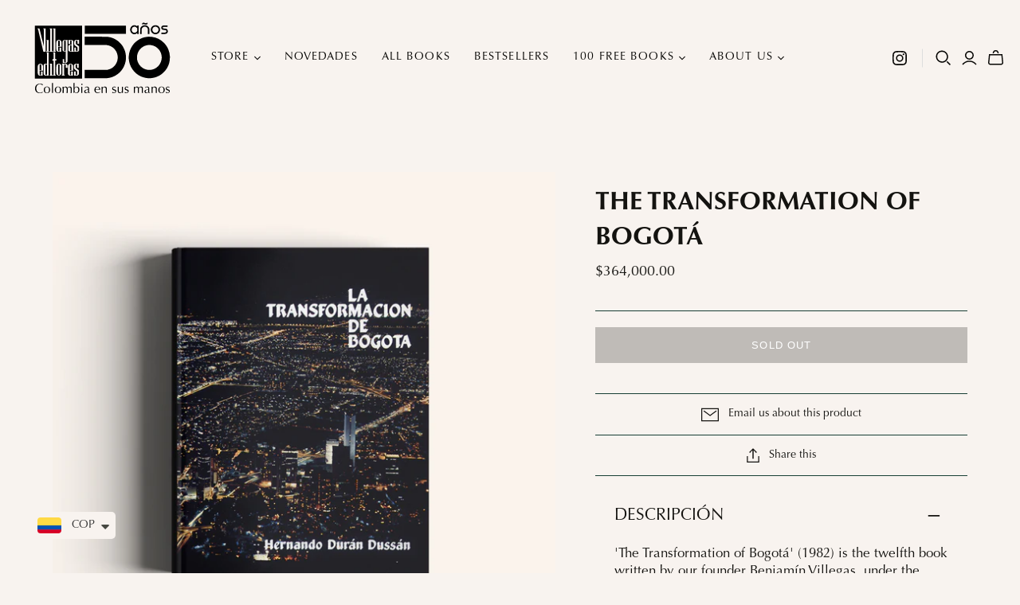

--- FILE ---
content_type: text/html; charset=utf-8
request_url: https://villegaseditores.com/en-em/products/la-transformacion-de-bogota
body_size: 41485
content:
<!DOCTYPE html>
<html class="no-js no-touch" lang="es">

<head>
<!-- BEAE-GLOBAL-FONT --> 
  <!-- START-BEAE-FONT --> 
<link rel='preconnect' href='https://fonts.googleapis.com'><link rel='preconnect' href='https://fonts.gstatic.com' crossorigin><link rel='preload' href='https://fonts.gstatic.com/s/inter/v19/UcC73FwrK3iLTeHuS_nVMrMxCp50SjIa2JL7SUc.woff2' as='font' type='font/woff2' crossorigin='anonymous'>
<link rel='preload' href='https://fonts.gstatic.com/s/inter/v19/UcC73FwrK3iLTeHuS_nVMrMxCp50SjIa0ZL7SUc.woff2' as='font' type='font/woff2' crossorigin='anonymous'>
<link rel='preload' href='https://fonts.gstatic.com/s/inter/v19/UcC73FwrK3iLTeHuS_nVMrMxCp50SjIa2ZL7SUc.woff2' as='font' type='font/woff2' crossorigin='anonymous'>
<link rel='preload' href='https://fonts.gstatic.com/s/inter/v19/UcC73FwrK3iLTeHuS_nVMrMxCp50SjIa1pL7SUc.woff2' as='font' type='font/woff2' crossorigin='anonymous'>
<link rel='preload' href='https://fonts.gstatic.com/s/inter/v19/UcC73FwrK3iLTeHuS_nVMrMxCp50SjIa2pL7SUc.woff2' as='font' type='font/woff2' crossorigin='anonymous'>
<link rel='preload' href='https://fonts.gstatic.com/s/inter/v19/UcC73FwrK3iLTeHuS_nVMrMxCp50SjIa25L7SUc.woff2' as='font' type='font/woff2' crossorigin='anonymous'>
<link rel='preload' href='https://fonts.gstatic.com/s/inter/v19/UcC73FwrK3iLTeHuS_nVMrMxCp50SjIa1ZL7.woff2' as='font' type='font/woff2' crossorigin='anonymous'>
<!-- END-BEAE-FONT -->  
 <!-- END BEAE-GLOBAL-FONT -->
<!-- BEAE-HEADER -->


  
  
  
  <link href="//villegaseditores.com/cdn/shop/t/3/assets/beae.base.min.css?v=167814568080774979251756407400" rel="stylesheet" type="text/css" media="all" />
  
  
      <style type="text/css" id="beae-global-theme-style">/* cyrillic-ext */
@font-face {
  font-family: 'Inter';
  font-style: normal;
  font-weight: 100;
  font-display: swap;
  src: url(https://fonts.gstatic.com/s/inter/v19/UcC73FwrK3iLTeHuS_nVMrMxCp50SjIa2JL7SUc.woff2) format('woff2');
  unicode-range: U+0460-052F, U+1C80-1C8A, U+20B4, U+2DE0-2DFF, U+A640-A69F, U+FE2E-FE2F;
}
/* cyrillic */
@font-face {
  font-family: 'Inter';
  font-style: normal;
  font-weight: 100;
  font-display: swap;
  src: url(https://fonts.gstatic.com/s/inter/v19/UcC73FwrK3iLTeHuS_nVMrMxCp50SjIa0ZL7SUc.woff2) format('woff2');
  unicode-range: U+0301, U+0400-045F, U+0490-0491, U+04B0-04B1, U+2116;
}
/* greek-ext */
@font-face {
  font-family: 'Inter';
  font-style: normal;
  font-weight: 100;
  font-display: swap;
  src: url(https://fonts.gstatic.com/s/inter/v19/UcC73FwrK3iLTeHuS_nVMrMxCp50SjIa2ZL7SUc.woff2) format('woff2');
  unicode-range: U+1F00-1FFF;
}
/* greek */
@font-face {
  font-family: 'Inter';
  font-style: normal;
  font-weight: 100;
  font-display: swap;
  src: url(https://fonts.gstatic.com/s/inter/v19/UcC73FwrK3iLTeHuS_nVMrMxCp50SjIa1pL7SUc.woff2) format('woff2');
  unicode-range: U+0370-0377, U+037A-037F, U+0384-038A, U+038C, U+038E-03A1, U+03A3-03FF;
}
/* vietnamese */
@font-face {
  font-family: 'Inter';
  font-style: normal;
  font-weight: 100;
  font-display: swap;
  src: url(https://fonts.gstatic.com/s/inter/v19/UcC73FwrK3iLTeHuS_nVMrMxCp50SjIa2pL7SUc.woff2) format('woff2');
  unicode-range: U+0102-0103, U+0110-0111, U+0128-0129, U+0168-0169, U+01A0-01A1, U+01AF-01B0, U+0300-0301, U+0303-0304, U+0308-0309, U+0323, U+0329, U+1EA0-1EF9, U+20AB;
}
/* latin-ext */
@font-face {
  font-family: 'Inter';
  font-style: normal;
  font-weight: 100;
  font-display: swap;
  src: url(https://fonts.gstatic.com/s/inter/v19/UcC73FwrK3iLTeHuS_nVMrMxCp50SjIa25L7SUc.woff2) format('woff2');
  unicode-range: U+0100-02BA, U+02BD-02C5, U+02C7-02CC, U+02CE-02D7, U+02DD-02FF, U+0304, U+0308, U+0329, U+1D00-1DBF, U+1E00-1E9F, U+1EF2-1EFF, U+2020, U+20A0-20AB, U+20AD-20C0, U+2113, U+2C60-2C7F, U+A720-A7FF;
}
/* latin */
@font-face {
  font-family: 'Inter';
  font-style: normal;
  font-weight: 100;
  font-display: swap;
  src: url(https://fonts.gstatic.com/s/inter/v19/UcC73FwrK3iLTeHuS_nVMrMxCp50SjIa1ZL7.woff2) format('woff2');
  unicode-range: U+0000-00FF, U+0131, U+0152-0153, U+02BB-02BC, U+02C6, U+02DA, U+02DC, U+0304, U+0308, U+0329, U+2000-206F, U+20AC, U+2122, U+2191, U+2193, U+2212, U+2215, U+FEFF, U+FFFD;
}
/* cyrillic-ext */
@font-face {
  font-family: 'Inter';
  font-style: normal;
  font-weight: 200;
  font-display: swap;
  src: url(https://fonts.gstatic.com/s/inter/v19/UcC73FwrK3iLTeHuS_nVMrMxCp50SjIa2JL7SUc.woff2) format('woff2');
  unicode-range: U+0460-052F, U+1C80-1C8A, U+20B4, U+2DE0-2DFF, U+A640-A69F, U+FE2E-FE2F;
}
/* cyrillic */
@font-face {
  font-family: 'Inter';
  font-style: normal;
  font-weight: 200;
  font-display: swap;
  src: url(https://fonts.gstatic.com/s/inter/v19/UcC73FwrK3iLTeHuS_nVMrMxCp50SjIa0ZL7SUc.woff2) format('woff2');
  unicode-range: U+0301, U+0400-045F, U+0490-0491, U+04B0-04B1, U+2116;
}
/* greek-ext */
@font-face {
  font-family: 'Inter';
  font-style: normal;
  font-weight: 200;
  font-display: swap;
  src: url(https://fonts.gstatic.com/s/inter/v19/UcC73FwrK3iLTeHuS_nVMrMxCp50SjIa2ZL7SUc.woff2) format('woff2');
  unicode-range: U+1F00-1FFF;
}
/* greek */
@font-face {
  font-family: 'Inter';
  font-style: normal;
  font-weight: 200;
  font-display: swap;
  src: url(https://fonts.gstatic.com/s/inter/v19/UcC73FwrK3iLTeHuS_nVMrMxCp50SjIa1pL7SUc.woff2) format('woff2');
  unicode-range: U+0370-0377, U+037A-037F, U+0384-038A, U+038C, U+038E-03A1, U+03A3-03FF;
}
/* vietnamese */
@font-face {
  font-family: 'Inter';
  font-style: normal;
  font-weight: 200;
  font-display: swap;
  src: url(https://fonts.gstatic.com/s/inter/v19/UcC73FwrK3iLTeHuS_nVMrMxCp50SjIa2pL7SUc.woff2) format('woff2');
  unicode-range: U+0102-0103, U+0110-0111, U+0128-0129, U+0168-0169, U+01A0-01A1, U+01AF-01B0, U+0300-0301, U+0303-0304, U+0308-0309, U+0323, U+0329, U+1EA0-1EF9, U+20AB;
}
/* latin-ext */
@font-face {
  font-family: 'Inter';
  font-style: normal;
  font-weight: 200;
  font-display: swap;
  src: url(https://fonts.gstatic.com/s/inter/v19/UcC73FwrK3iLTeHuS_nVMrMxCp50SjIa25L7SUc.woff2) format('woff2');
  unicode-range: U+0100-02BA, U+02BD-02C5, U+02C7-02CC, U+02CE-02D7, U+02DD-02FF, U+0304, U+0308, U+0329, U+1D00-1DBF, U+1E00-1E9F, U+1EF2-1EFF, U+2020, U+20A0-20AB, U+20AD-20C0, U+2113, U+2C60-2C7F, U+A720-A7FF;
}
/* latin */
@font-face {
  font-family: 'Inter';
  font-style: normal;
  font-weight: 200;
  font-display: swap;
  src: url(https://fonts.gstatic.com/s/inter/v19/UcC73FwrK3iLTeHuS_nVMrMxCp50SjIa1ZL7.woff2) format('woff2');
  unicode-range: U+0000-00FF, U+0131, U+0152-0153, U+02BB-02BC, U+02C6, U+02DA, U+02DC, U+0304, U+0308, U+0329, U+2000-206F, U+20AC, U+2122, U+2191, U+2193, U+2212, U+2215, U+FEFF, U+FFFD;
}
/* cyrillic-ext */
@font-face {
  font-family: 'Inter';
  font-style: normal;
  font-weight: 300;
  font-display: swap;
  src: url(https://fonts.gstatic.com/s/inter/v19/UcC73FwrK3iLTeHuS_nVMrMxCp50SjIa2JL7SUc.woff2) format('woff2');
  unicode-range: U+0460-052F, U+1C80-1C8A, U+20B4, U+2DE0-2DFF, U+A640-A69F, U+FE2E-FE2F;
}
/* cyrillic */
@font-face {
  font-family: 'Inter';
  font-style: normal;
  font-weight: 300;
  font-display: swap;
  src: url(https://fonts.gstatic.com/s/inter/v19/UcC73FwrK3iLTeHuS_nVMrMxCp50SjIa0ZL7SUc.woff2) format('woff2');
  unicode-range: U+0301, U+0400-045F, U+0490-0491, U+04B0-04B1, U+2116;
}
/* greek-ext */
@font-face {
  font-family: 'Inter';
  font-style: normal;
  font-weight: 300;
  font-display: swap;
  src: url(https://fonts.gstatic.com/s/inter/v19/UcC73FwrK3iLTeHuS_nVMrMxCp50SjIa2ZL7SUc.woff2) format('woff2');
  unicode-range: U+1F00-1FFF;
}
/* greek */
@font-face {
  font-family: 'Inter';
  font-style: normal;
  font-weight: 300;
  font-display: swap;
  src: url(https://fonts.gstatic.com/s/inter/v19/UcC73FwrK3iLTeHuS_nVMrMxCp50SjIa1pL7SUc.woff2) format('woff2');
  unicode-range: U+0370-0377, U+037A-037F, U+0384-038A, U+038C, U+038E-03A1, U+03A3-03FF;
}
/* vietnamese */
@font-face {
  font-family: 'Inter';
  font-style: normal;
  font-weight: 300;
  font-display: swap;
  src: url(https://fonts.gstatic.com/s/inter/v19/UcC73FwrK3iLTeHuS_nVMrMxCp50SjIa2pL7SUc.woff2) format('woff2');
  unicode-range: U+0102-0103, U+0110-0111, U+0128-0129, U+0168-0169, U+01A0-01A1, U+01AF-01B0, U+0300-0301, U+0303-0304, U+0308-0309, U+0323, U+0329, U+1EA0-1EF9, U+20AB;
}
/* latin-ext */
@font-face {
  font-family: 'Inter';
  font-style: normal;
  font-weight: 300;
  font-display: swap;
  src: url(https://fonts.gstatic.com/s/inter/v19/UcC73FwrK3iLTeHuS_nVMrMxCp50SjIa25L7SUc.woff2) format('woff2');
  unicode-range: U+0100-02BA, U+02BD-02C5, U+02C7-02CC, U+02CE-02D7, U+02DD-02FF, U+0304, U+0308, U+0329, U+1D00-1DBF, U+1E00-1E9F, U+1EF2-1EFF, U+2020, U+20A0-20AB, U+20AD-20C0, U+2113, U+2C60-2C7F, U+A720-A7FF;
}
/* latin */
@font-face {
  font-family: 'Inter';
  font-style: normal;
  font-weight: 300;
  font-display: swap;
  src: url(https://fonts.gstatic.com/s/inter/v19/UcC73FwrK3iLTeHuS_nVMrMxCp50SjIa1ZL7.woff2) format('woff2');
  unicode-range: U+0000-00FF, U+0131, U+0152-0153, U+02BB-02BC, U+02C6, U+02DA, U+02DC, U+0304, U+0308, U+0329, U+2000-206F, U+20AC, U+2122, U+2191, U+2193, U+2212, U+2215, U+FEFF, U+FFFD;
}
/* cyrillic-ext */
@font-face {
  font-family: 'Inter';
  font-style: normal;
  font-weight: 400;
  font-display: swap;
  src: url(https://fonts.gstatic.com/s/inter/v19/UcC73FwrK3iLTeHuS_nVMrMxCp50SjIa2JL7SUc.woff2) format('woff2');
  unicode-range: U+0460-052F, U+1C80-1C8A, U+20B4, U+2DE0-2DFF, U+A640-A69F, U+FE2E-FE2F;
}
/* cyrillic */
@font-face {
  font-family: 'Inter';
  font-style: normal;
  font-weight: 400;
  font-display: swap;
  src: url(https://fonts.gstatic.com/s/inter/v19/UcC73FwrK3iLTeHuS_nVMrMxCp50SjIa0ZL7SUc.woff2) format('woff2');
  unicode-range: U+0301, U+0400-045F, U+0490-0491, U+04B0-04B1, U+2116;
}
/* greek-ext */
@font-face {
  font-family: 'Inter';
  font-style: normal;
  font-weight: 400;
  font-display: swap;
  src: url(https://fonts.gstatic.com/s/inter/v19/UcC73FwrK3iLTeHuS_nVMrMxCp50SjIa2ZL7SUc.woff2) format('woff2');
  unicode-range: U+1F00-1FFF;
}
/* greek */
@font-face {
  font-family: 'Inter';
  font-style: normal;
  font-weight: 400;
  font-display: swap;
  src: url(https://fonts.gstatic.com/s/inter/v19/UcC73FwrK3iLTeHuS_nVMrMxCp50SjIa1pL7SUc.woff2) format('woff2');
  unicode-range: U+0370-0377, U+037A-037F, U+0384-038A, U+038C, U+038E-03A1, U+03A3-03FF;
}
/* vietnamese */
@font-face {
  font-family: 'Inter';
  font-style: normal;
  font-weight: 400;
  font-display: swap;
  src: url(https://fonts.gstatic.com/s/inter/v19/UcC73FwrK3iLTeHuS_nVMrMxCp50SjIa2pL7SUc.woff2) format('woff2');
  unicode-range: U+0102-0103, U+0110-0111, U+0128-0129, U+0168-0169, U+01A0-01A1, U+01AF-01B0, U+0300-0301, U+0303-0304, U+0308-0309, U+0323, U+0329, U+1EA0-1EF9, U+20AB;
}
/* latin-ext */
@font-face {
  font-family: 'Inter';
  font-style: normal;
  font-weight: 400;
  font-display: swap;
  src: url(https://fonts.gstatic.com/s/inter/v19/UcC73FwrK3iLTeHuS_nVMrMxCp50SjIa25L7SUc.woff2) format('woff2');
  unicode-range: U+0100-02BA, U+02BD-02C5, U+02C7-02CC, U+02CE-02D7, U+02DD-02FF, U+0304, U+0308, U+0329, U+1D00-1DBF, U+1E00-1E9F, U+1EF2-1EFF, U+2020, U+20A0-20AB, U+20AD-20C0, U+2113, U+2C60-2C7F, U+A720-A7FF;
}
/* latin */
@font-face {
  font-family: 'Inter';
  font-style: normal;
  font-weight: 400;
  font-display: swap;
  src: url(https://fonts.gstatic.com/s/inter/v19/UcC73FwrK3iLTeHuS_nVMrMxCp50SjIa1ZL7.woff2) format('woff2');
  unicode-range: U+0000-00FF, U+0131, U+0152-0153, U+02BB-02BC, U+02C6, U+02DA, U+02DC, U+0304, U+0308, U+0329, U+2000-206F, U+20AC, U+2122, U+2191, U+2193, U+2212, U+2215, U+FEFF, U+FFFD;
}
/* cyrillic-ext */
@font-face {
  font-family: 'Inter';
  font-style: normal;
  font-weight: 500;
  font-display: swap;
  src: url(https://fonts.gstatic.com/s/inter/v19/UcC73FwrK3iLTeHuS_nVMrMxCp50SjIa2JL7SUc.woff2) format('woff2');
  unicode-range: U+0460-052F, U+1C80-1C8A, U+20B4, U+2DE0-2DFF, U+A640-A69F, U+FE2E-FE2F;
}
/* cyrillic */
@font-face {
  font-family: 'Inter';
  font-style: normal;
  font-weight: 500;
  font-display: swap;
  src: url(https://fonts.gstatic.com/s/inter/v19/UcC73FwrK3iLTeHuS_nVMrMxCp50SjIa0ZL7SUc.woff2) format('woff2');
  unicode-range: U+0301, U+0400-045F, U+0490-0491, U+04B0-04B1, U+2116;
}
/* greek-ext */
@font-face {
  font-family: 'Inter';
  font-style: normal;
  font-weight: 500;
  font-display: swap;
  src: url(https://fonts.gstatic.com/s/inter/v19/UcC73FwrK3iLTeHuS_nVMrMxCp50SjIa2ZL7SUc.woff2) format('woff2');
  unicode-range: U+1F00-1FFF;
}
/* greek */
@font-face {
  font-family: 'Inter';
  font-style: normal;
  font-weight: 500;
  font-display: swap;
  src: url(https://fonts.gstatic.com/s/inter/v19/UcC73FwrK3iLTeHuS_nVMrMxCp50SjIa1pL7SUc.woff2) format('woff2');
  unicode-range: U+0370-0377, U+037A-037F, U+0384-038A, U+038C, U+038E-03A1, U+03A3-03FF;
}
/* vietnamese */
@font-face {
  font-family: 'Inter';
  font-style: normal;
  font-weight: 500;
  font-display: swap;
  src: url(https://fonts.gstatic.com/s/inter/v19/UcC73FwrK3iLTeHuS_nVMrMxCp50SjIa2pL7SUc.woff2) format('woff2');
  unicode-range: U+0102-0103, U+0110-0111, U+0128-0129, U+0168-0169, U+01A0-01A1, U+01AF-01B0, U+0300-0301, U+0303-0304, U+0308-0309, U+0323, U+0329, U+1EA0-1EF9, U+20AB;
}
/* latin-ext */
@font-face {
  font-family: 'Inter';
  font-style: normal;
  font-weight: 500;
  font-display: swap;
  src: url(https://fonts.gstatic.com/s/inter/v19/UcC73FwrK3iLTeHuS_nVMrMxCp50SjIa25L7SUc.woff2) format('woff2');
  unicode-range: U+0100-02BA, U+02BD-02C5, U+02C7-02CC, U+02CE-02D7, U+02DD-02FF, U+0304, U+0308, U+0329, U+1D00-1DBF, U+1E00-1E9F, U+1EF2-1EFF, U+2020, U+20A0-20AB, U+20AD-20C0, U+2113, U+2C60-2C7F, U+A720-A7FF;
}
/* latin */
@font-face {
  font-family: 'Inter';
  font-style: normal;
  font-weight: 500;
  font-display: swap;
  src: url(https://fonts.gstatic.com/s/inter/v19/UcC73FwrK3iLTeHuS_nVMrMxCp50SjIa1ZL7.woff2) format('woff2');
  unicode-range: U+0000-00FF, U+0131, U+0152-0153, U+02BB-02BC, U+02C6, U+02DA, U+02DC, U+0304, U+0308, U+0329, U+2000-206F, U+20AC, U+2122, U+2191, U+2193, U+2212, U+2215, U+FEFF, U+FFFD;
}
/* cyrillic-ext */
@font-face {
  font-family: 'Inter';
  font-style: normal;
  font-weight: 600;
  font-display: swap;
  src: url(https://fonts.gstatic.com/s/inter/v19/UcC73FwrK3iLTeHuS_nVMrMxCp50SjIa2JL7SUc.woff2) format('woff2');
  unicode-range: U+0460-052F, U+1C80-1C8A, U+20B4, U+2DE0-2DFF, U+A640-A69F, U+FE2E-FE2F;
}
/* cyrillic */
@font-face {
  font-family: 'Inter';
  font-style: normal;
  font-weight: 600;
  font-display: swap;
  src: url(https://fonts.gstatic.com/s/inter/v19/UcC73FwrK3iLTeHuS_nVMrMxCp50SjIa0ZL7SUc.woff2) format('woff2');
  unicode-range: U+0301, U+0400-045F, U+0490-0491, U+04B0-04B1, U+2116;
}
/* greek-ext */
@font-face {
  font-family: 'Inter';
  font-style: normal;
  font-weight: 600;
  font-display: swap;
  src: url(https://fonts.gstatic.com/s/inter/v19/UcC73FwrK3iLTeHuS_nVMrMxCp50SjIa2ZL7SUc.woff2) format('woff2');
  unicode-range: U+1F00-1FFF;
}
/* greek */
@font-face {
  font-family: 'Inter';
  font-style: normal;
  font-weight: 600;
  font-display: swap;
  src: url(https://fonts.gstatic.com/s/inter/v19/UcC73FwrK3iLTeHuS_nVMrMxCp50SjIa1pL7SUc.woff2) format('woff2');
  unicode-range: U+0370-0377, U+037A-037F, U+0384-038A, U+038C, U+038E-03A1, U+03A3-03FF;
}
/* vietnamese */
@font-face {
  font-family: 'Inter';
  font-style: normal;
  font-weight: 600;
  font-display: swap;
  src: url(https://fonts.gstatic.com/s/inter/v19/UcC73FwrK3iLTeHuS_nVMrMxCp50SjIa2pL7SUc.woff2) format('woff2');
  unicode-range: U+0102-0103, U+0110-0111, U+0128-0129, U+0168-0169, U+01A0-01A1, U+01AF-01B0, U+0300-0301, U+0303-0304, U+0308-0309, U+0323, U+0329, U+1EA0-1EF9, U+20AB;
}
/* latin-ext */
@font-face {
  font-family: 'Inter';
  font-style: normal;
  font-weight: 600;
  font-display: swap;
  src: url(https://fonts.gstatic.com/s/inter/v19/UcC73FwrK3iLTeHuS_nVMrMxCp50SjIa25L7SUc.woff2) format('woff2');
  unicode-range: U+0100-02BA, U+02BD-02C5, U+02C7-02CC, U+02CE-02D7, U+02DD-02FF, U+0304, U+0308, U+0329, U+1D00-1DBF, U+1E00-1E9F, U+1EF2-1EFF, U+2020, U+20A0-20AB, U+20AD-20C0, U+2113, U+2C60-2C7F, U+A720-A7FF;
}
/* latin */
@font-face {
  font-family: 'Inter';
  font-style: normal;
  font-weight: 600;
  font-display: swap;
  src: url(https://fonts.gstatic.com/s/inter/v19/UcC73FwrK3iLTeHuS_nVMrMxCp50SjIa1ZL7.woff2) format('woff2');
  unicode-range: U+0000-00FF, U+0131, U+0152-0153, U+02BB-02BC, U+02C6, U+02DA, U+02DC, U+0304, U+0308, U+0329, U+2000-206F, U+20AC, U+2122, U+2191, U+2193, U+2212, U+2215, U+FEFF, U+FFFD;
}
/* cyrillic-ext */
@font-face {
  font-family: 'Inter';
  font-style: normal;
  font-weight: 700;
  font-display: swap;
  src: url(https://fonts.gstatic.com/s/inter/v19/UcC73FwrK3iLTeHuS_nVMrMxCp50SjIa2JL7SUc.woff2) format('woff2');
  unicode-range: U+0460-052F, U+1C80-1C8A, U+20B4, U+2DE0-2DFF, U+A640-A69F, U+FE2E-FE2F;
}
/* cyrillic */
@font-face {
  font-family: 'Inter';
  font-style: normal;
  font-weight: 700;
  font-display: swap;
  src: url(https://fonts.gstatic.com/s/inter/v19/UcC73FwrK3iLTeHuS_nVMrMxCp50SjIa0ZL7SUc.woff2) format('woff2');
  unicode-range: U+0301, U+0400-045F, U+0490-0491, U+04B0-04B1, U+2116;
}
/* greek-ext */
@font-face {
  font-family: 'Inter';
  font-style: normal;
  font-weight: 700;
  font-display: swap;
  src: url(https://fonts.gstatic.com/s/inter/v19/UcC73FwrK3iLTeHuS_nVMrMxCp50SjIa2ZL7SUc.woff2) format('woff2');
  unicode-range: U+1F00-1FFF;
}
/* greek */
@font-face {
  font-family: 'Inter';
  font-style: normal;
  font-weight: 700;
  font-display: swap;
  src: url(https://fonts.gstatic.com/s/inter/v19/UcC73FwrK3iLTeHuS_nVMrMxCp50SjIa1pL7SUc.woff2) format('woff2');
  unicode-range: U+0370-0377, U+037A-037F, U+0384-038A, U+038C, U+038E-03A1, U+03A3-03FF;
}
/* vietnamese */
@font-face {
  font-family: 'Inter';
  font-style: normal;
  font-weight: 700;
  font-display: swap;
  src: url(https://fonts.gstatic.com/s/inter/v19/UcC73FwrK3iLTeHuS_nVMrMxCp50SjIa2pL7SUc.woff2) format('woff2');
  unicode-range: U+0102-0103, U+0110-0111, U+0128-0129, U+0168-0169, U+01A0-01A1, U+01AF-01B0, U+0300-0301, U+0303-0304, U+0308-0309, U+0323, U+0329, U+1EA0-1EF9, U+20AB;
}
/* latin-ext */
@font-face {
  font-family: 'Inter';
  font-style: normal;
  font-weight: 700;
  font-display: swap;
  src: url(https://fonts.gstatic.com/s/inter/v19/UcC73FwrK3iLTeHuS_nVMrMxCp50SjIa25L7SUc.woff2) format('woff2');
  unicode-range: U+0100-02BA, U+02BD-02C5, U+02C7-02CC, U+02CE-02D7, U+02DD-02FF, U+0304, U+0308, U+0329, U+1D00-1DBF, U+1E00-1E9F, U+1EF2-1EFF, U+2020, U+20A0-20AB, U+20AD-20C0, U+2113, U+2C60-2C7F, U+A720-A7FF;
}
/* latin */
@font-face {
  font-family: 'Inter';
  font-style: normal;
  font-weight: 700;
  font-display: swap;
  src: url(https://fonts.gstatic.com/s/inter/v19/UcC73FwrK3iLTeHuS_nVMrMxCp50SjIa1ZL7.woff2) format('woff2');
  unicode-range: U+0000-00FF, U+0131, U+0152-0153, U+02BB-02BC, U+02C6, U+02DA, U+02DC, U+0304, U+0308, U+0329, U+2000-206F, U+20AC, U+2122, U+2191, U+2193, U+2212, U+2215, U+FEFF, U+FFFD;
}
/* cyrillic-ext */
@font-face {
  font-family: 'Inter';
  font-style: normal;
  font-weight: 800;
  font-display: swap;
  src: url(https://fonts.gstatic.com/s/inter/v19/UcC73FwrK3iLTeHuS_nVMrMxCp50SjIa2JL7SUc.woff2) format('woff2');
  unicode-range: U+0460-052F, U+1C80-1C8A, U+20B4, U+2DE0-2DFF, U+A640-A69F, U+FE2E-FE2F;
}
/* cyrillic */
@font-face {
  font-family: 'Inter';
  font-style: normal;
  font-weight: 800;
  font-display: swap;
  src: url(https://fonts.gstatic.com/s/inter/v19/UcC73FwrK3iLTeHuS_nVMrMxCp50SjIa0ZL7SUc.woff2) format('woff2');
  unicode-range: U+0301, U+0400-045F, U+0490-0491, U+04B0-04B1, U+2116;
}
/* greek-ext */
@font-face {
  font-family: 'Inter';
  font-style: normal;
  font-weight: 800;
  font-display: swap;
  src: url(https://fonts.gstatic.com/s/inter/v19/UcC73FwrK3iLTeHuS_nVMrMxCp50SjIa2ZL7SUc.woff2) format('woff2');
  unicode-range: U+1F00-1FFF;
}
/* greek */
@font-face {
  font-family: 'Inter';
  font-style: normal;
  font-weight: 800;
  font-display: swap;
  src: url(https://fonts.gstatic.com/s/inter/v19/UcC73FwrK3iLTeHuS_nVMrMxCp50SjIa1pL7SUc.woff2) format('woff2');
  unicode-range: U+0370-0377, U+037A-037F, U+0384-038A, U+038C, U+038E-03A1, U+03A3-03FF;
}
/* vietnamese */
@font-face {
  font-family: 'Inter';
  font-style: normal;
  font-weight: 800;
  font-display: swap;
  src: url(https://fonts.gstatic.com/s/inter/v19/UcC73FwrK3iLTeHuS_nVMrMxCp50SjIa2pL7SUc.woff2) format('woff2');
  unicode-range: U+0102-0103, U+0110-0111, U+0128-0129, U+0168-0169, U+01A0-01A1, U+01AF-01B0, U+0300-0301, U+0303-0304, U+0308-0309, U+0323, U+0329, U+1EA0-1EF9, U+20AB;
}
/* latin-ext */
@font-face {
  font-family: 'Inter';
  font-style: normal;
  font-weight: 800;
  font-display: swap;
  src: url(https://fonts.gstatic.com/s/inter/v19/UcC73FwrK3iLTeHuS_nVMrMxCp50SjIa25L7SUc.woff2) format('woff2');
  unicode-range: U+0100-02BA, U+02BD-02C5, U+02C7-02CC, U+02CE-02D7, U+02DD-02FF, U+0304, U+0308, U+0329, U+1D00-1DBF, U+1E00-1E9F, U+1EF2-1EFF, U+2020, U+20A0-20AB, U+20AD-20C0, U+2113, U+2C60-2C7F, U+A720-A7FF;
}
/* latin */
@font-face {
  font-family: 'Inter';
  font-style: normal;
  font-weight: 800;
  font-display: swap;
  src: url(https://fonts.gstatic.com/s/inter/v19/UcC73FwrK3iLTeHuS_nVMrMxCp50SjIa1ZL7.woff2) format('woff2');
  unicode-range: U+0000-00FF, U+0131, U+0152-0153, U+02BB-02BC, U+02C6, U+02DA, U+02DC, U+0304, U+0308, U+0329, U+2000-206F, U+20AC, U+2122, U+2191, U+2193, U+2212, U+2215, U+FEFF, U+FFFD;
}
/* cyrillic-ext */
@font-face {
  font-family: 'Inter';
  font-style: normal;
  font-weight: 900;
  font-display: swap;
  src: url(https://fonts.gstatic.com/s/inter/v19/UcC73FwrK3iLTeHuS_nVMrMxCp50SjIa2JL7SUc.woff2) format('woff2');
  unicode-range: U+0460-052F, U+1C80-1C8A, U+20B4, U+2DE0-2DFF, U+A640-A69F, U+FE2E-FE2F;
}
/* cyrillic */
@font-face {
  font-family: 'Inter';
  font-style: normal;
  font-weight: 900;
  font-display: swap;
  src: url(https://fonts.gstatic.com/s/inter/v19/UcC73FwrK3iLTeHuS_nVMrMxCp50SjIa0ZL7SUc.woff2) format('woff2');
  unicode-range: U+0301, U+0400-045F, U+0490-0491, U+04B0-04B1, U+2116;
}
/* greek-ext */
@font-face {
  font-family: 'Inter';
  font-style: normal;
  font-weight: 900;
  font-display: swap;
  src: url(https://fonts.gstatic.com/s/inter/v19/UcC73FwrK3iLTeHuS_nVMrMxCp50SjIa2ZL7SUc.woff2) format('woff2');
  unicode-range: U+1F00-1FFF;
}
/* greek */
@font-face {
  font-family: 'Inter';
  font-style: normal;
  font-weight: 900;
  font-display: swap;
  src: url(https://fonts.gstatic.com/s/inter/v19/UcC73FwrK3iLTeHuS_nVMrMxCp50SjIa1pL7SUc.woff2) format('woff2');
  unicode-range: U+0370-0377, U+037A-037F, U+0384-038A, U+038C, U+038E-03A1, U+03A3-03FF;
}
/* vietnamese */
@font-face {
  font-family: 'Inter';
  font-style: normal;
  font-weight: 900;
  font-display: swap;
  src: url(https://fonts.gstatic.com/s/inter/v19/UcC73FwrK3iLTeHuS_nVMrMxCp50SjIa2pL7SUc.woff2) format('woff2');
  unicode-range: U+0102-0103, U+0110-0111, U+0128-0129, U+0168-0169, U+01A0-01A1, U+01AF-01B0, U+0300-0301, U+0303-0304, U+0308-0309, U+0323, U+0329, U+1EA0-1EF9, U+20AB;
}
/* latin-ext */
@font-face {
  font-family: 'Inter';
  font-style: normal;
  font-weight: 900;
  font-display: swap;
  src: url(https://fonts.gstatic.com/s/inter/v19/UcC73FwrK3iLTeHuS_nVMrMxCp50SjIa25L7SUc.woff2) format('woff2');
  unicode-range: U+0100-02BA, U+02BD-02C5, U+02C7-02CC, U+02CE-02D7, U+02DD-02FF, U+0304, U+0308, U+0329, U+1D00-1DBF, U+1E00-1E9F, U+1EF2-1EFF, U+2020, U+20A0-20AB, U+20AD-20C0, U+2113, U+2C60-2C7F, U+A720-A7FF;
}
/* latin */
@font-face {
  font-family: 'Inter';
  font-style: normal;
  font-weight: 900;
  font-display: swap;
  src: url(https://fonts.gstatic.com/s/inter/v19/UcC73FwrK3iLTeHuS_nVMrMxCp50SjIa1ZL7.woff2) format('woff2');
  unicode-range: U+0000-00FF, U+0131, U+0152-0153, U+02BB-02BC, U+02C6, U+02DA, U+02DC, U+0304, U+0308, U+0329, U+2000-206F, U+20AC, U+2122, U+2191, U+2193, U+2212, U+2215, U+FEFF, U+FFFD;
}


            :root {
                --rows: 10;
                --beae-site-max-width: 1920px;
            }
            
        :root{--beae-global-colors-accent: #dc2626;--beae-global-colors-background: #e7e7e7;--beae-global-colors-primary: #171717;--beae-global-colors-secondary: #171717;--beae-global-colors-text: #171717;--beae-global-colors-primary_50: #e6e6e6;--beae-global-colors-primary_100: #dadada;--beae-global-colors-primary_200: #cfcfcf;--beae-global-colors-primary_300: #b8b8b8;--beae-global-colors-primary_400: #8a8a8a;--beae-global-colors-primary_500: #5c5c5c;--beae-global-colors-primary_600: #171717;--beae-global-colors-primary_700: #141414;--beae-global-colors-primary_800: #121212;--beae-global-colors-primary_900: #0c0c0c;--beae-global-colors-primary_950: #070707;--beae-global-colors-secondary_50: #e6e6e6;--beae-global-colors-secondary_100: #dadada;--beae-global-colors-secondary_200: #cfcfcf;--beae-global-colors-secondary_300: #b8b8b8;--beae-global-colors-secondary_400: #8a8a8a;--beae-global-colors-secondary_500: #5c5c5c;--beae-global-colors-secondary_600: #171717;--beae-global-colors-secondary_700: #141414;--beae-global-colors-secondary_800: #121212;--beae-global-colors-secondary_900: #0c0c0c;--beae-global-colors-secondary_950: #070707;--beae-global-colors-text_50: #e6e6e6;--beae-global-colors-text_100: #dadada;--beae-global-colors-text_200: #cfcfcf;--beae-global-colors-text_300: #b8b8b8;--beae-global-colors-text_400: #8a8a8a;--beae-global-colors-text_500: #5c5c5c;--beae-global-colors-text_600: #171717;--beae-global-colors-text_700: #141414;--beae-global-colors-text_800: #121212;--beae-global-colors-text_900: #0c0c0c;--beae-global-colors-text_950: #070707;--beae-global-colors-accent_50: #fef2f2;--beae-global-colors-accent_100: #fee2e2;--beae-global-colors-accent_200: #fecaca;--beae-global-colors-accent_300: #fca5a5;--beae-global-colors-accent_400: #f87171;--beae-global-colors-accent_500: #ef4444;--beae-global-colors-accent_600: #dc2626;--beae-global-colors-accent_700: #b91c1c;--beae-global-colors-accent_800: #991b1b;--beae-global-colors-accent_900: #7f1d1d;--beae-global-colors-accent_950: #450a0a;--beae-global-colors-background_50: #fbfbfb;--beae-global-colors-background_100: #fafafa;--beae-global-colors-background_200: #f9f9f9;--beae-global-colors-background_300: #f7f7f7;--beae-global-colors-background_400: #f2f2f2;--beae-global-colors-background_500: #eeeeee;--beae-global-colors-background_600: #e7e7e7;--beae-global-colors-background_700: #dfdfdf;--beae-global-colors-background_800: #d8d8d8;--beae-global-colors-background_900: #c8c8c8;--beae-global-colors-background_950: #b9b9b9;--beae-global-colors-white: white;--beae-global-colors-black: black;--beae-global-colors-transparent: transparent;--beae-page-width: 1470px;--beae-site-margin: 30px;--beae-site-margin-mobile: 15px;--beae-pageWidth: 1200px;} .beae-btn-pr{font-size: calc(16px * var(--text-ratio, 1))  ;line-height: calc(24px * var(--text-ratio, 1))  ;letter-spacing: -0.48px;text-transform: capitalize;font-weight: 600;font-style: normal;text-decoration: none;font-family: 'Inter', sans-serif;color: var(--beae-global-colors-white);background: var(--beae-global-colors-primary_600);border-style: solid;border-color: #000000;border-width: 0px;border-radius: 6px;box-shadow: 0px 0px 0px 0px black;padding-left: 38px;padding-right: 38px;padding-top: 16px;padding-bottom: 16px;}  .beae-btn-pr:hover{color: var(--beae-global-colors-white);background: var(--beae-global-colors-primary_500);box-shadow: none;border-style: solid;border-color: #000000;border-width: 0px;border-radius: 6px;}  .beae-btn-se{color: var(--beae-global-colors-black);font-size: calc(16px * var(--text-ratio, 1))  ;line-height: calc(24px * var(--text-ratio, 1))  ;text-transform: capitalize;font-weight: 600;letter-spacing: -0.48px;font-style: normal;text-decoration: none;font-family: 'Inter', sans-serif;background: var(--beae-global-colors-background_600);border-style: solid;border-color: #000000;border-width: 0px;border-radius: 6px;box-shadow: 0px 0px 0px 0px black;padding-right: 38px;padding-left: 38px;padding-top: 16px;padding-bottom: 16px;}  .beae-btn-se:hover{color: var(--beae-global-colors-white);background: var(--beae-global-colors-black);border-style: solid;border-color: #000000;border-width: 0px;border-radius: 6px;}  .beae-btn-te{font-size: calc(16px * var(--text-ratio, 1))  ;line-height: calc(24px * var(--text-ratio, 1))  ;text-transform: capitalize;font-weight: 600;letter-spacing: -0.48px;font-style: normal;text-decoration: underline;font-family: 'Inter', sans-serif;color: var(--beae-global-colors-text_600);border-style: solid;border-width: 0px;background: var(--beae-global-colors-transparent);border-radius: 0px;box-shadow: 0px 0px 0px 0px black;}  .beae-btn-te:hover{color: var(--beae-global-colors-text_500);border-style: solid;border-color: #000000;border-width: 0px;background: var(--beae-global-colors-transparent);border-radius: 0px;}  .beae-typo-h1{font-size: calc(68px * var(--text-ratio, 1))  ;line-height: calc(80px * var(--text-ratio, 1))  ;color:var(--beae-global-colors-text_600);letter-spacing:-3.36px;text-transform:none;font-weight:700;font-style:normal;text-decoration:none;font-family: 'Inter', sans-serif;} .beae-typo-h2{font-size: calc(58px * var(--text-ratio, 1))  ;line-height: calc(69px * var(--text-ratio, 1))  ;color:var(--beae-global-colors-text_600);text-transform:none;font-weight:700;letter-spacing:-2.88px;font-style:normal;text-decoration:none;font-family: 'Inter', sans-serif;} .beae-typo-h3{font-size: calc(45px * var(--text-ratio, 1))  ;line-height: calc(54px * var(--text-ratio, 1))  ;color:var(--beae-global-colors-text_600);text-transform:none;font-weight:700;letter-spacing:-2.24px;font-style:normal;text-decoration:none;font-family: 'Inter', sans-serif;} .beae-typo-h4{font-size: calc(38px * var(--text-ratio, 1))  ;line-height: calc(46px * var(--text-ratio, 1))  ;color:var(--beae-global-colors-text_600);text-transform:none;letter-spacing:-1.92px;font-weight:700;font-style:normal;text-decoration:none;font-family: 'Inter', sans-serif;} .beae-typo-h5{line-height: calc(38px * var(--text-ratio, 1))  ;color:var(--beae-global-colors-text_600);text-transform:none;font-weight:700;letter-spacing:-1.6px;font-style:normal;text-decoration:none;font-family: 'Inter', sans-serif;font-size: calc(32px * var(--text-ratio, 1))  ;} .beae-typo-h6{font-size: calc(29px * var(--text-ratio, 1))  ;line-height: calc(34px * var(--text-ratio, 1))  ;color:var(--beae-global-colors-text_900);font-weight:700;text-transform:none;letter-spacing:-1.44px;font-style:normal;text-decoration:none;font-family: 'Inter', sans-serif;} .beae-typo-p1{font-size: calc(22px * var(--text-ratio, 1))  ;line-height: calc(31px * var(--text-ratio, 1))  ;color:var(--beae-global-colors-text_500);text-transform:none;font-weight:400;letter-spacing:-0.672px;font-style:normal;text-decoration:none;font-family: 'Inter', sans-serif;} .beae-typo-p2{line-height: calc(27px * var(--text-ratio, 1))  ;font-size: calc(19px * var(--text-ratio, 1))  ;color:var(--beae-global-colors-text_500);font-weight:400;letter-spacing:-0.576px;text-transform:none;font-style:normal;text-decoration:none;font-family: 'Inter', sans-serif;} .beae-typo-p3{font-size: calc(16px * var(--text-ratio, 1))  ;line-height: calc(22px * var(--text-ratio, 1))  ;color:var(--beae-global-colors-text_500);font-weight:400;letter-spacing:-0.48px;text-transform:none;font-style:normal;text-decoration:none;font-family: 'Inter', sans-serif;} @media screen and (max-width: 768px) {
       .beae-btn-pr{font-size: calc(14px  * var(--text-ratio, 1)) !important ;line-height: calc(20px  * var(--text-ratio, 1)) !important ;letter-spacing: -0.42px !important;font-weight: 600 !important;padding: 13px 30px 13px 30px;}  .beae-btn-se{font-size: calc(14px  * var(--text-ratio, 1)) !important ;line-height: calc(20px  * var(--text-ratio, 1)) !important ;font-weight: 600 !important;letter-spacing: -0.42px !important;padding: 13px 30px 13px 30px;}  .beae-btn-te{font-size: calc(14px  * var(--text-ratio, 1)) !important ;line-height: calc(20px  * var(--text-ratio, 1)) !important ;font-weight: 600 !important;letter-spacing: -0.42px !important;}  .beae-typo-h1{font-size: calc(51px * var(--text-ratio, 1))  ;line-height: calc(61px * var(--text-ratio, 1))  ;letter-spacing: -2.56px;font-weight: 700;color: var(--beae-global-colors-text_600);} .beae-typo-h2{font-size: calc(42px * var(--text-ratio, 1))  ;line-height: calc(50px * var(--text-ratio, 1))  ;letter-spacing: -2.08px;font-weight: 700;color: var(--beae-global-colors-text_600);} .beae-typo-h3{font-size: calc(37px * var(--text-ratio, 1))  ;line-height: calc(44px * var(--text-ratio, 1))  ;letter-spacing: -1.84px;font-weight: 700;color: var(--beae-global-colors-text_600);} .beae-typo-h4{font-size: calc(34px * var(--text-ratio, 1))  ;line-height: calc(40px * var(--text-ratio, 1))  ;letter-spacing: -1.68px;font-weight: 700;color: var(--beae-global-colors-text_600);} .beae-typo-h5{font-size: calc(29px * var(--text-ratio, 1))  ;line-height: calc(35px * var(--text-ratio, 1))  ;letter-spacing: -1.44px;font-weight: 700;color: var(--beae-global-colors-text_600);} .beae-typo-h6{font-size: calc(19px * var(--text-ratio, 1))  ;line-height: calc(26px * var(--text-ratio, 1))  ;letter-spacing: -0.576px;font-weight: 700;color: var(--beae-global-colors-text_600);} .beae-typo-p1{font-size: calc(19px * var(--text-ratio, 1))  ;line-height: calc(26px * var(--text-ratio, 1))  ;letter-spacing: -0.576px;font-weight: 400;color: var(--beae-global-colors-text_500);} .beae-typo-p2{line-height: calc(22px * var(--text-ratio, 1))  ;font-size: calc(16px * var(--text-ratio, 1))  ;letter-spacing: -0.48px;font-weight: 400;color: var(--beae-global-colors-text_500);} .beae-typo-p3{font-size: calc(13px * var(--text-ratio, 1))  ;line-height: calc(18px * var(--text-ratio, 1))  ;letter-spacing: -0.384px;font-weight: 400;color: var(--beae-global-colors-text_500);}
  }:root {
    --beae-global-colors-white: white;
    --beae-global-colors-black: black;
    --beae-global-colors-transparent: transparent;
  --beae-global-colors-white: white;--beae-global-colors-black: black;--beae-global-colors-transparent: transparent;--be-h1-fs: 68px;--be-h1-lh: 80px;--be-h1-c: var(--beae-global-colors-text_600);--be-h1-fs-M: 51px;--be-h1-lh-M: 61px;--be-h1-ls: -3.36px;--be-h1-tt: none;--be-h1-fw: 700;--be-h1-ls-M: -2.56px;--be-h1-fst: normal;--be-h1-td: none;--be-h1-ff: 'Inter', sans-serif;--be-h1-fw-M: 700;--be-h1-c-M: var(--beae-global-colors-text_600);--be-h2-fs: 58px;--be-h2-lh: 69px;--be-h2-c: var(--beae-global-colors-text_600);--be-h2-fs-M: 42px;--be-h2-lh-M: 50px;--be-h2-tt: none;--be-h2-fw: 700;--be-h2-ls: -2.88px;--be-h2-ls-M: -2.08px;--be-h2-fst: normal;--be-h2-td: none;--be-h2-ff: 'Inter', sans-serif;--be-h2-fw-M: 700;--be-h2-c-M: var(--beae-global-colors-text_600);--be-h3-fs: 45px;--be-h3-lh: 54px;--be-h3-fs-M: 37px;--be-h3-lh-M: 44px;--be-h3-c: var(--beae-global-colors-text_600);--be-h3-tt: none;--be-h3-fw: 700;--be-h3-ls: -2.24px;--be-h3-ls-M: -1.84px;--be-h3-fst: normal;--be-h3-td: none;--be-h3-ff: 'Inter', sans-serif;--be-h3-fw-M: 700;--be-h3-c-M: var(--beae-global-colors-text_600);--be-h4-fs: 38px;--be-h4-lh: 46px;--be-h4-fs-M: 34px;--be-h4-lh-M: 40px;--be-h4-c: var(--beae-global-colors-text_600);--be-h4-tt: none;--be-h4-ls: -1.92px;--be-h4-fw: 700;--be-h4-ls-M: -1.68px;--be-h4-fst: normal;--be-h4-td: none;--be-h4-ff: 'Inter', sans-serif;--be-h4-fw-M: 700;--be-h4-c-M: var(--beae-global-colors-text_600);--be-h5-lh: 38px;--be-h5-fs-M: 29px;--be-h5-lh-M: 35px;--be-h5-c: var(--beae-global-colors-text_600);--be-h5-tt: none;--be-h5-fw: 700;--be-h5-ls: -1.6px;--be-h5-ls-M: -1.44px;--be-h5-fst: normal;--be-h5-td: none;--be-h5-ff: 'Inter', sans-serif;--be-h5-fw-M: 700;--be-h5-c-M: var(--beae-global-colors-text_600);--be-h5-fs: 32px;--be-h6-fs: 29px;--be-h6-lh: 34px;--be-h6-fs-M: 19px;--be-h6-lh-M: 26px;--be-h6-c: var(--beae-global-colors-text_900);--be-h6-fw: 700;--be-h6-tt: none;--be-h6-ls: -1.44px;--be-h6-ls-M: -0.576px;--be-h6-fst: normal;--be-h6-td: none;--be-h6-ff: 'Inter', sans-serif;--be-h6-fw-M: 700;--be-h6-c-M: var(--beae-global-colors-text_600);--be-p1-fs: 22px;--be-p1-lh: 31px;--be-p1-fs-M: 19px;--be-p1-lh-M: 26px;--be-p1-c: var(--beae-global-colors-text_500);--be-p1-tt: none;--be-p1-fw: 400;--be-p1-ls-M: -0.576px;--be-p1-ls: -0.672px;--be-p1-fst: normal;--be-p1-td: none;--be-p1-ff: 'Inter', sans-serif;--be-p1-fw-M: 400;--be-p1-c-M: var(--beae-global-colors-text_500);--be-p2-lh: 27px;--be-p2-lh-M: 22px;--be-p2-fs: 19px;--be-p2-fs-M: 16px;--be-p2-c: var(--beae-global-colors-text_500);--be-p2-fw: 400;--be-p2-ls-M: -0.48px;--be-p2-ls: -0.576px;--be-p2-tt: none;--be-p2-fst: normal;--be-p2-td: none;--be-p2-ff: 'Inter', sans-serif;--be-p2-fw-M: 400;--be-p2-c-M: var(--beae-global-colors-text_500);--be-p3-fs: 16px;--be-p3-lh: 22px;--be-p3-fs-M: 13px;--be-p3-lh-M: 18px;--be-p3-c: var(--beae-global-colors-text_500);--be-p3-fw: 400;--be-p3-ls-M: -0.384px;--be-p3-ls: -0.48px;--be-p3-tt: none;--be-p3-fst: normal;--be-p3-td: none;--be-p3-ff: 'Inter', sans-serif;--be-p3-fw-M: 400;--be-p3-c-M: var(--beae-global-colors-text_500); --be-btn-pr-fs: 16px;
--be-btn-pr-lh: 24px;
--be-btn-pr-ls: -0.48px;
--be-btn-pr-tt: capitalize;
--be-btn-pr-fw: 600;
--be-btn-pr-fst: normal;
--be-btn-pr-td: none;
--be-btn-pr-ff: 'Inter', sans-serif;
--be-btn-pr-c: var(--beae-global-colors-white);
--be-btn-pr-b: var(--beae-global-colors-primary_600);
--be-btn-pr-bst: solid;
--be-btn-pr-bc: #000000;
--be-btn-pr-bw: 0px;
--be-btn-pr-br: 6px;
--be-btn-pr-bs: 0px 0px 0px 0px black;
--be-btn-pr-pl: 38px;
--be-btn-pr-pr: 38px;
--be-btn-pr-pt: 16px;
--be-btn-pr-pb: 16px;  --be-btn-pr-cH: var(--beae-global-colors-white);
--be-btn-pr-bH: var(--beae-global-colors-primary_500);
--be-btn-pr-bsH: none;
--be-btn-pr-bstH: solid;
--be-btn-pr-bcH: #000000;
--be-btn-pr-bwH: 0px;
--be-btn-pr-brH: 6px;  --be-btn-pr-fs-M: 14px !important;
--be-btn-pr-lh-M: 20px !important;
--be-btn-pr-ls-M: -0.42px !important;
--be-btn-pr-fw-M: 600 !important;
--be-btn-pr-p-M: 13px 30px 13px 30px;  --be-btn-se-c: var(--beae-global-colors-black);
--be-btn-se-fs: 16px;
--be-btn-se-lh: 24px;
--be-btn-se-tt: capitalize;
--be-btn-se-fw: 600;
--be-btn-se-ls: -0.48px;
--be-btn-se-fst: normal;
--be-btn-se-td: none;
--be-btn-se-ff: 'Inter', sans-serif;
--be-btn-se-b: var(--beae-global-colors-background_600);
--be-btn-se-bst: solid;
--be-btn-se-bc: #000000;
--be-btn-se-bw: 0px;
--be-btn-se-br: 6px;
--be-btn-se-bs: 0px 0px 0px 0px black;
--be-btn-se-pr: 38px;
--be-btn-se-pl: 38px;
--be-btn-se-pt: 16px;
--be-btn-se-pb: 16px;  --be-btn-se-cH: var(--beae-global-colors-white);
--be-btn-se-bH: var(--beae-global-colors-black);
--be-btn-se-bstH: solid;
--be-btn-se-bcH: #000000;
--be-btn-se-bwH: 0px;
--be-btn-se-brH: 6px;  --be-btn-se-fs-M: 14px !important;
--be-btn-se-lh-M: 20px !important;
--be-btn-se-fw-M: 600 !important;
--be-btn-se-ls-M: -0.42px !important;
--be-btn-se-p-M: 13px 30px 13px 30px;  --be-btn-te-fs: 16px;
--be-btn-te-lh: 24px;
--be-btn-te-tt: capitalize;
--be-btn-te-fw: 600;
--be-btn-te-ls: -0.48px;
--be-btn-te-fst: normal;
--be-btn-te-td: underline;
--be-btn-te-ff: 'Inter', sans-serif;
--be-btn-te-c: var(--beae-global-colors-text_600);
--be-btn-te-bst: solid;
--be-btn-te-bw: 0px;
--be-btn-te-b: var(--beae-global-colors-transparent);
--be-btn-te-br: 0px;
--be-btn-te-bs: 0px 0px 0px 0px black;  --be-btn-te-cH: var(--beae-global-colors-text_500);
--be-btn-te-bstH: solid;
--be-btn-te-bcH: #000000;
--be-btn-te-bwH: 0px;
--be-btn-te-bH: var(--beae-global-colors-transparent);
--be-btn-te-brH: 0px;  --be-btn-te-fs-M: 14px !important;
--be-btn-te-lh-M: 20px !important;
--be-btn-te-fw-M: 600 !important;
--be-btn-te-ls-M: -0.42px !important; }</style>
  
      
  <script src="//villegaseditores.com/cdn/shop/t/3/assets/beae.base.min.js?v=37123054075690574081756407401" defer="defer"></script>
  <script>
    window.BEAE_HELPER = {
        routes: {
            cart_url: "/en-em/cart",
            root_url: "/en-em"
        },
        lang: "en",
        available_lang: {"shop_locale":{"locale":"en","enabled":true,"primary":false,"published":true}}
    };
  </script><script>
      try {
        const beaeRecentlyViewedProducts = new Set(JSON.parse(localStorage.getItem("beaeRecentlyViewedProducts") || "[]"));
        beaeRecentlyViewedProducts.delete(4472131321914); // Delete first to re-move the product
        beaeRecentlyViewedProducts.add(4472131321914);
        localStorage.setItem("beaeRecentlyViewedProducts", JSON.stringify(Array.from(beaeRecentlyViewedProducts.values()).reverse()));
      } catch (e) {
        // Safari in private mode does not allow setting item, we silently fail
      }
      </script><!-- END BEAE-HEADER -->
 
<!--Content in content_for_header -->
<!--LayoutHub-Embed--><link rel="stylesheet" type="text/css" href="data:text/css;base64," media="all">
<!--LH--><!--/LayoutHub-Embed--><!-- Google Tag Manager -->
<script>(function(w,d,s,l,i){w[l]=w[l]||[];w[l].push({'gtm.start':
new Date().getTime(),event:'gtm.js'});var f=d.getElementsByTagName(s)[0],
j=d.createElement(s),dl=l!='dataLayer'?'&l='+l:'';j.async=true;j.src=
'https://www.googletagmanager.com/gtm.js?id='+i+dl;f.parentNode.insertBefore(j,f);
})(window,document,'script','dataLayer','GTM-W7WMXZ8W');</script>
<!-- End Google Tag Manager -->
  <meta charset="utf-8">
  <meta http-equiv="X-UA-Compatible" content="IE=edge" >
  <meta name="viewport" content="width=device-width" />
  <meta http-equiv="Content-Security-Policy" content="..." >
  <meta http-equiv="Cache-Control" content="no-cache">
<meta name="facebook-domain-verification" content="1ex696aja861klv8us0gywx64vte21" />
<title>Villegas Editores | La transformación de Bogotá</title> 

 <meta name="description" content="&#39;The Transformation of Bogotá&#39; (1982) is the twelfth book written by our founder Benjamín Villegas, under the name Benjamín Villegas &amp;amp; Asociados and with the publishing imprint of GAUDI, Española de Ediciones. It is the story of Hernando Durán Dussan&#39;s mayoralty of Bogotá (1978 - 1982), which represented a leap forward for the city. The texts have the mayor&#39;s signature and are the result of a series of interviews conducted by the writer Fernando Garavito. The book features photography by Rudolf Schrimpff (Rudolf), Julio Flórez and José Rincón. It was printed in Spain by Gráficas Guadua. " /> 

  <link href="//villegaseditores.com/cdn/shop/t/3/assets/theme.scss.css?v=60745611551456143471764683359" rel="stylesheet" type="text/css" media="all" />

  
  <link rel="shortcut icon" href="files/Favicon_VillegasEd_a1c03ea9-a223-4124-a68e-9513b8b369c4.png" type="image/png">

<link rel="shortcut icon" href="//villegaseditores.com/cdn/shop/t/3/assets/Favicon_Villegas_editoresArtboard_1.png?v=34032910619692248901706388380" type="image/png" />

  
   
<!-- <link rel="canonical" href="https://villegaseditores.com" /> -->

<link rel="canonical" href="https://villegaseditores.com/en-em/products/la-transformacion-de-bogota" />

    
  

















    
    
    

    
    

    
    <meta property="og:image:alt" content="La transformación de Bogotá" />
  
















    
    
    
      
      

    
<meta property="twitter:image:width" content="1200" />
    <meta property="twitter:image:height" content="1200" />
    
    
    <meta property="twitter:image:alt" content="La transformación de Bogotá" />
  



  <script>window.performance && window.performance.mark && window.performance.mark('shopify.content_for_header.start');</script><meta name="google-site-verification" content="5Cg3ugPDKhQLmFfcewnJvD-fjbxgmrVN52_UFb4lDRw">
<meta name="google-site-verification" content="FAkJgrK7eRJpGGkucu03RooovElDpAb8V8aRkjSCKy0">
<meta id="shopify-digital-wallet" name="shopify-digital-wallet" content="/25889243194/digital_wallets/dialog">
<link rel="alternate" hreflang="x-default" href="https://villegaseditores.com/products/la-transformacion-de-bogota">
<link rel="alternate" hreflang="es" href="https://villegaseditores.com/products/la-transformacion-de-bogota">
<link rel="alternate" hreflang="en" href="https://villegaseditores.com/en/products/la-transformacion-de-bogota">
<link rel="alternate" hreflang="zh-Hans" href="https://villegaseditores.com/zh/products/la-transformacion-de-bogota">
<link rel="alternate" hreflang="fr" href="https://villegaseditores.com/fr/products/la-transformacion-de-bogota">
<link rel="alternate" hreflang="es-ES" href="https://villegaseditores.com/es-em/products/la-transformacion-de-bogota">
<link rel="alternate" hreflang="en-ES" href="https://villegaseditores.com/en-em/products/la-transformacion-de-bogota">
<link rel="alternate" hreflang="zh-Hans-ES" href="https://villegaseditores.com/zh-em/products/la-transformacion-de-bogota">
<link rel="alternate" hreflang="fr-ES" href="https://villegaseditores.com/fr-em/products/la-transformacion-de-bogota">
<link rel="alternate" hreflang="es-FR" href="https://villegaseditores.com/es-em/products/la-transformacion-de-bogota">
<link rel="alternate" hreflang="en-FR" href="https://villegaseditores.com/en-em/products/la-transformacion-de-bogota">
<link rel="alternate" hreflang="zh-Hans-FR" href="https://villegaseditores.com/zh-em/products/la-transformacion-de-bogota">
<link rel="alternate" hreflang="fr-FR" href="https://villegaseditores.com/fr-em/products/la-transformacion-de-bogota">
<link rel="alternate" hreflang="es-US" href="https://villegaseditores.com/es-em/products/la-transformacion-de-bogota">
<link rel="alternate" hreflang="en-US" href="https://villegaseditores.com/en-em/products/la-transformacion-de-bogota">
<link rel="alternate" hreflang="zh-Hans-US" href="https://villegaseditores.com/zh-em/products/la-transformacion-de-bogota">
<link rel="alternate" hreflang="fr-US" href="https://villegaseditores.com/fr-em/products/la-transformacion-de-bogota">
<link rel="alternate" hreflang="es-CA" href="https://villegaseditores.com/es-em/products/la-transformacion-de-bogota">
<link rel="alternate" hreflang="en-CA" href="https://villegaseditores.com/en-em/products/la-transformacion-de-bogota">
<link rel="alternate" hreflang="zh-Hans-CA" href="https://villegaseditores.com/zh-em/products/la-transformacion-de-bogota">
<link rel="alternate" hreflang="fr-CA" href="https://villegaseditores.com/fr-em/products/la-transformacion-de-bogota">
<link rel="alternate" hreflang="es-MX" href="https://villegaseditores.com/es-em/products/la-transformacion-de-bogota">
<link rel="alternate" hreflang="en-MX" href="https://villegaseditores.com/en-em/products/la-transformacion-de-bogota">
<link rel="alternate" hreflang="zh-Hans-MX" href="https://villegaseditores.com/zh-em/products/la-transformacion-de-bogota">
<link rel="alternate" hreflang="fr-MX" href="https://villegaseditores.com/fr-em/products/la-transformacion-de-bogota">
<link rel="alternate" hreflang="es-CL" href="https://villegaseditores.com/es-em/products/la-transformacion-de-bogota">
<link rel="alternate" hreflang="en-CL" href="https://villegaseditores.com/en-em/products/la-transformacion-de-bogota">
<link rel="alternate" hreflang="zh-Hans-CL" href="https://villegaseditores.com/zh-em/products/la-transformacion-de-bogota">
<link rel="alternate" hreflang="fr-CL" href="https://villegaseditores.com/fr-em/products/la-transformacion-de-bogota">
<link rel="alternate" hreflang="es-EC" href="https://villegaseditores.com/es-em/products/la-transformacion-de-bogota">
<link rel="alternate" hreflang="en-EC" href="https://villegaseditores.com/en-em/products/la-transformacion-de-bogota">
<link rel="alternate" hreflang="zh-Hans-EC" href="https://villegaseditores.com/zh-em/products/la-transformacion-de-bogota">
<link rel="alternate" hreflang="fr-EC" href="https://villegaseditores.com/fr-em/products/la-transformacion-de-bogota">
<link rel="alternate" hreflang="es-UY" href="https://villegaseditores.com/es-em/products/la-transformacion-de-bogota">
<link rel="alternate" hreflang="en-UY" href="https://villegaseditores.com/en-em/products/la-transformacion-de-bogota">
<link rel="alternate" hreflang="zh-Hans-UY" href="https://villegaseditores.com/zh-em/products/la-transformacion-de-bogota">
<link rel="alternate" hreflang="fr-UY" href="https://villegaseditores.com/fr-em/products/la-transformacion-de-bogota">
<link rel="alternate" hreflang="es-QA" href="https://villegaseditores.com/es-em/products/la-transformacion-de-bogota">
<link rel="alternate" hreflang="en-QA" href="https://villegaseditores.com/en-em/products/la-transformacion-de-bogota">
<link rel="alternate" hreflang="zh-Hans-QA" href="https://villegaseditores.com/zh-em/products/la-transformacion-de-bogota">
<link rel="alternate" hreflang="fr-QA" href="https://villegaseditores.com/fr-em/products/la-transformacion-de-bogota">
<link rel="alternate" hreflang="es-NL" href="https://villegaseditores.com/es-em/products/la-transformacion-de-bogota">
<link rel="alternate" hreflang="en-NL" href="https://villegaseditores.com/en-em/products/la-transformacion-de-bogota">
<link rel="alternate" hreflang="zh-Hans-NL" href="https://villegaseditores.com/zh-em/products/la-transformacion-de-bogota">
<link rel="alternate" hreflang="fr-NL" href="https://villegaseditores.com/fr-em/products/la-transformacion-de-bogota">
<link rel="alternate" hreflang="zh-Hans-AC" href="https://villegaseditores.com/zh/products/la-transformacion-de-bogota">
<link rel="alternate" hreflang="zh-Hans-AD" href="https://villegaseditores.com/zh/products/la-transformacion-de-bogota">
<link rel="alternate" hreflang="zh-Hans-AE" href="https://villegaseditores.com/zh/products/la-transformacion-de-bogota">
<link rel="alternate" hreflang="zh-Hans-AF" href="https://villegaseditores.com/zh/products/la-transformacion-de-bogota">
<link rel="alternate" hreflang="zh-Hans-AG" href="https://villegaseditores.com/zh/products/la-transformacion-de-bogota">
<link rel="alternate" hreflang="zh-Hans-AI" href="https://villegaseditores.com/zh/products/la-transformacion-de-bogota">
<link rel="alternate" hreflang="zh-Hans-AL" href="https://villegaseditores.com/zh/products/la-transformacion-de-bogota">
<link rel="alternate" hreflang="zh-Hans-AM" href="https://villegaseditores.com/zh/products/la-transformacion-de-bogota">
<link rel="alternate" hreflang="zh-Hans-AO" href="https://villegaseditores.com/zh/products/la-transformacion-de-bogota">
<link rel="alternate" hreflang="zh-Hans-AR" href="https://villegaseditores.com/zh/products/la-transformacion-de-bogota">
<link rel="alternate" hreflang="zh-Hans-AT" href="https://villegaseditores.com/zh/products/la-transformacion-de-bogota">
<link rel="alternate" hreflang="zh-Hans-AU" href="https://villegaseditores.com/zh/products/la-transformacion-de-bogota">
<link rel="alternate" hreflang="zh-Hans-AW" href="https://villegaseditores.com/zh/products/la-transformacion-de-bogota">
<link rel="alternate" hreflang="zh-Hans-AX" href="https://villegaseditores.com/zh/products/la-transformacion-de-bogota">
<link rel="alternate" hreflang="zh-Hans-AZ" href="https://villegaseditores.com/zh/products/la-transformacion-de-bogota">
<link rel="alternate" hreflang="zh-Hans-BA" href="https://villegaseditores.com/zh/products/la-transformacion-de-bogota">
<link rel="alternate" hreflang="zh-Hans-BB" href="https://villegaseditores.com/zh/products/la-transformacion-de-bogota">
<link rel="alternate" hreflang="zh-Hans-BD" href="https://villegaseditores.com/zh/products/la-transformacion-de-bogota">
<link rel="alternate" hreflang="zh-Hans-BE" href="https://villegaseditores.com/zh/products/la-transformacion-de-bogota">
<link rel="alternate" hreflang="zh-Hans-BF" href="https://villegaseditores.com/zh/products/la-transformacion-de-bogota">
<link rel="alternate" hreflang="zh-Hans-BG" href="https://villegaseditores.com/zh/products/la-transformacion-de-bogota">
<link rel="alternate" hreflang="zh-Hans-BH" href="https://villegaseditores.com/zh/products/la-transformacion-de-bogota">
<link rel="alternate" hreflang="zh-Hans-BI" href="https://villegaseditores.com/zh/products/la-transformacion-de-bogota">
<link rel="alternate" hreflang="zh-Hans-BJ" href="https://villegaseditores.com/zh/products/la-transformacion-de-bogota">
<link rel="alternate" hreflang="zh-Hans-BL" href="https://villegaseditores.com/zh/products/la-transformacion-de-bogota">
<link rel="alternate" hreflang="zh-Hans-BM" href="https://villegaseditores.com/zh/products/la-transformacion-de-bogota">
<link rel="alternate" hreflang="zh-Hans-BN" href="https://villegaseditores.com/zh/products/la-transformacion-de-bogota">
<link rel="alternate" hreflang="zh-Hans-BO" href="https://villegaseditores.com/zh/products/la-transformacion-de-bogota">
<link rel="alternate" hreflang="zh-Hans-BQ" href="https://villegaseditores.com/zh/products/la-transformacion-de-bogota">
<link rel="alternate" hreflang="zh-Hans-BR" href="https://villegaseditores.com/zh/products/la-transformacion-de-bogota">
<link rel="alternate" hreflang="zh-Hans-BS" href="https://villegaseditores.com/zh/products/la-transformacion-de-bogota">
<link rel="alternate" hreflang="zh-Hans-BT" href="https://villegaseditores.com/zh/products/la-transformacion-de-bogota">
<link rel="alternate" hreflang="zh-Hans-BW" href="https://villegaseditores.com/zh/products/la-transformacion-de-bogota">
<link rel="alternate" hreflang="zh-Hans-BY" href="https://villegaseditores.com/zh/products/la-transformacion-de-bogota">
<link rel="alternate" hreflang="zh-Hans-BZ" href="https://villegaseditores.com/zh/products/la-transformacion-de-bogota">
<link rel="alternate" hreflang="zh-Hans-CC" href="https://villegaseditores.com/zh/products/la-transformacion-de-bogota">
<link rel="alternate" hreflang="zh-Hans-CD" href="https://villegaseditores.com/zh/products/la-transformacion-de-bogota">
<link rel="alternate" hreflang="zh-Hans-CF" href="https://villegaseditores.com/zh/products/la-transformacion-de-bogota">
<link rel="alternate" hreflang="zh-Hans-CG" href="https://villegaseditores.com/zh/products/la-transformacion-de-bogota">
<link rel="alternate" hreflang="zh-Hans-CH" href="https://villegaseditores.com/zh/products/la-transformacion-de-bogota">
<link rel="alternate" hreflang="zh-Hans-CI" href="https://villegaseditores.com/zh/products/la-transformacion-de-bogota">
<link rel="alternate" hreflang="zh-Hans-CK" href="https://villegaseditores.com/zh/products/la-transformacion-de-bogota">
<link rel="alternate" hreflang="zh-Hans-CM" href="https://villegaseditores.com/zh/products/la-transformacion-de-bogota">
<link rel="alternate" hreflang="zh-Hans-CN" href="https://villegaseditores.com/zh/products/la-transformacion-de-bogota">
<link rel="alternate" hreflang="zh-Hans-CO" href="https://villegaseditores.com/zh/products/la-transformacion-de-bogota">
<link rel="alternate" hreflang="zh-Hans-CR" href="https://villegaseditores.com/zh/products/la-transformacion-de-bogota">
<link rel="alternate" hreflang="zh-Hans-CV" href="https://villegaseditores.com/zh/products/la-transformacion-de-bogota">
<link rel="alternate" hreflang="zh-Hans-CW" href="https://villegaseditores.com/zh/products/la-transformacion-de-bogota">
<link rel="alternate" hreflang="zh-Hans-CX" href="https://villegaseditores.com/zh/products/la-transformacion-de-bogota">
<link rel="alternate" hreflang="zh-Hans-CY" href="https://villegaseditores.com/zh/products/la-transformacion-de-bogota">
<link rel="alternate" hreflang="zh-Hans-CZ" href="https://villegaseditores.com/zh/products/la-transformacion-de-bogota">
<link rel="alternate" hreflang="zh-Hans-DE" href="https://villegaseditores.com/zh/products/la-transformacion-de-bogota">
<link rel="alternate" hreflang="zh-Hans-DJ" href="https://villegaseditores.com/zh/products/la-transformacion-de-bogota">
<link rel="alternate" hreflang="zh-Hans-DK" href="https://villegaseditores.com/zh/products/la-transformacion-de-bogota">
<link rel="alternate" hreflang="zh-Hans-DM" href="https://villegaseditores.com/zh/products/la-transformacion-de-bogota">
<link rel="alternate" hreflang="zh-Hans-DO" href="https://villegaseditores.com/zh/products/la-transformacion-de-bogota">
<link rel="alternate" hreflang="zh-Hans-DZ" href="https://villegaseditores.com/zh/products/la-transformacion-de-bogota">
<link rel="alternate" hreflang="zh-Hans-EE" href="https://villegaseditores.com/zh/products/la-transformacion-de-bogota">
<link rel="alternate" hreflang="zh-Hans-EG" href="https://villegaseditores.com/zh/products/la-transformacion-de-bogota">
<link rel="alternate" hreflang="zh-Hans-EH" href="https://villegaseditores.com/zh/products/la-transformacion-de-bogota">
<link rel="alternate" hreflang="zh-Hans-ER" href="https://villegaseditores.com/zh/products/la-transformacion-de-bogota">
<link rel="alternate" hreflang="zh-Hans-ET" href="https://villegaseditores.com/zh/products/la-transformacion-de-bogota">
<link rel="alternate" hreflang="zh-Hans-FI" href="https://villegaseditores.com/zh/products/la-transformacion-de-bogota">
<link rel="alternate" hreflang="zh-Hans-FJ" href="https://villegaseditores.com/zh/products/la-transformacion-de-bogota">
<link rel="alternate" hreflang="zh-Hans-FK" href="https://villegaseditores.com/zh/products/la-transformacion-de-bogota">
<link rel="alternate" hreflang="zh-Hans-FO" href="https://villegaseditores.com/zh/products/la-transformacion-de-bogota">
<link rel="alternate" hreflang="zh-Hans-GA" href="https://villegaseditores.com/zh/products/la-transformacion-de-bogota">
<link rel="alternate" hreflang="zh-Hans-GB" href="https://villegaseditores.com/zh/products/la-transformacion-de-bogota">
<link rel="alternate" hreflang="zh-Hans-GD" href="https://villegaseditores.com/zh/products/la-transformacion-de-bogota">
<link rel="alternate" hreflang="zh-Hans-GE" href="https://villegaseditores.com/zh/products/la-transformacion-de-bogota">
<link rel="alternate" hreflang="zh-Hans-GF" href="https://villegaseditores.com/zh/products/la-transformacion-de-bogota">
<link rel="alternate" hreflang="zh-Hans-GG" href="https://villegaseditores.com/zh/products/la-transformacion-de-bogota">
<link rel="alternate" hreflang="zh-Hans-GH" href="https://villegaseditores.com/zh/products/la-transformacion-de-bogota">
<link rel="alternate" hreflang="zh-Hans-GI" href="https://villegaseditores.com/zh/products/la-transformacion-de-bogota">
<link rel="alternate" hreflang="zh-Hans-GL" href="https://villegaseditores.com/zh/products/la-transformacion-de-bogota">
<link rel="alternate" hreflang="zh-Hans-GM" href="https://villegaseditores.com/zh/products/la-transformacion-de-bogota">
<link rel="alternate" hreflang="zh-Hans-GN" href="https://villegaseditores.com/zh/products/la-transformacion-de-bogota">
<link rel="alternate" hreflang="zh-Hans-GP" href="https://villegaseditores.com/zh/products/la-transformacion-de-bogota">
<link rel="alternate" hreflang="zh-Hans-GQ" href="https://villegaseditores.com/zh/products/la-transformacion-de-bogota">
<link rel="alternate" hreflang="zh-Hans-GR" href="https://villegaseditores.com/zh/products/la-transformacion-de-bogota">
<link rel="alternate" hreflang="zh-Hans-GS" href="https://villegaseditores.com/zh/products/la-transformacion-de-bogota">
<link rel="alternate" hreflang="zh-Hans-GT" href="https://villegaseditores.com/zh/products/la-transformacion-de-bogota">
<link rel="alternate" hreflang="zh-Hans-GW" href="https://villegaseditores.com/zh/products/la-transformacion-de-bogota">
<link rel="alternate" hreflang="zh-Hans-GY" href="https://villegaseditores.com/zh/products/la-transformacion-de-bogota">
<link rel="alternate" hreflang="zh-Hans-HK" href="https://villegaseditores.com/zh/products/la-transformacion-de-bogota">
<link rel="alternate" hreflang="zh-Hans-HN" href="https://villegaseditores.com/zh/products/la-transformacion-de-bogota">
<link rel="alternate" hreflang="zh-Hans-HR" href="https://villegaseditores.com/zh/products/la-transformacion-de-bogota">
<link rel="alternate" hreflang="zh-Hans-HT" href="https://villegaseditores.com/zh/products/la-transformacion-de-bogota">
<link rel="alternate" hreflang="zh-Hans-HU" href="https://villegaseditores.com/zh/products/la-transformacion-de-bogota">
<link rel="alternate" hreflang="zh-Hans-ID" href="https://villegaseditores.com/zh/products/la-transformacion-de-bogota">
<link rel="alternate" hreflang="zh-Hans-IE" href="https://villegaseditores.com/zh/products/la-transformacion-de-bogota">
<link rel="alternate" hreflang="zh-Hans-IL" href="https://villegaseditores.com/zh/products/la-transformacion-de-bogota">
<link rel="alternate" hreflang="zh-Hans-IM" href="https://villegaseditores.com/zh/products/la-transformacion-de-bogota">
<link rel="alternate" hreflang="zh-Hans-IN" href="https://villegaseditores.com/zh/products/la-transformacion-de-bogota">
<link rel="alternate" hreflang="zh-Hans-IO" href="https://villegaseditores.com/zh/products/la-transformacion-de-bogota">
<link rel="alternate" hreflang="zh-Hans-IQ" href="https://villegaseditores.com/zh/products/la-transformacion-de-bogota">
<link rel="alternate" hreflang="zh-Hans-IS" href="https://villegaseditores.com/zh/products/la-transformacion-de-bogota">
<link rel="alternate" hreflang="zh-Hans-IT" href="https://villegaseditores.com/zh/products/la-transformacion-de-bogota">
<link rel="alternate" hreflang="zh-Hans-JE" href="https://villegaseditores.com/zh/products/la-transformacion-de-bogota">
<link rel="alternate" hreflang="zh-Hans-JM" href="https://villegaseditores.com/zh/products/la-transformacion-de-bogota">
<link rel="alternate" hreflang="zh-Hans-JO" href="https://villegaseditores.com/zh/products/la-transformacion-de-bogota">
<link rel="alternate" hreflang="zh-Hans-JP" href="https://villegaseditores.com/zh/products/la-transformacion-de-bogota">
<link rel="alternate" hreflang="zh-Hans-KE" href="https://villegaseditores.com/zh/products/la-transformacion-de-bogota">
<link rel="alternate" hreflang="zh-Hans-KG" href="https://villegaseditores.com/zh/products/la-transformacion-de-bogota">
<link rel="alternate" hreflang="zh-Hans-KH" href="https://villegaseditores.com/zh/products/la-transformacion-de-bogota">
<link rel="alternate" hreflang="zh-Hans-KI" href="https://villegaseditores.com/zh/products/la-transformacion-de-bogota">
<link rel="alternate" hreflang="zh-Hans-KM" href="https://villegaseditores.com/zh/products/la-transformacion-de-bogota">
<link rel="alternate" hreflang="zh-Hans-KN" href="https://villegaseditores.com/zh/products/la-transformacion-de-bogota">
<link rel="alternate" hreflang="zh-Hans-KR" href="https://villegaseditores.com/zh/products/la-transformacion-de-bogota">
<link rel="alternate" hreflang="zh-Hans-KW" href="https://villegaseditores.com/zh/products/la-transformacion-de-bogota">
<link rel="alternate" hreflang="zh-Hans-KY" href="https://villegaseditores.com/zh/products/la-transformacion-de-bogota">
<link rel="alternate" hreflang="zh-Hans-KZ" href="https://villegaseditores.com/zh/products/la-transformacion-de-bogota">
<link rel="alternate" hreflang="zh-Hans-LA" href="https://villegaseditores.com/zh/products/la-transformacion-de-bogota">
<link rel="alternate" hreflang="zh-Hans-LB" href="https://villegaseditores.com/zh/products/la-transformacion-de-bogota">
<link rel="alternate" hreflang="zh-Hans-LC" href="https://villegaseditores.com/zh/products/la-transformacion-de-bogota">
<link rel="alternate" hreflang="zh-Hans-LI" href="https://villegaseditores.com/zh/products/la-transformacion-de-bogota">
<link rel="alternate" hreflang="zh-Hans-LK" href="https://villegaseditores.com/zh/products/la-transformacion-de-bogota">
<link rel="alternate" hreflang="zh-Hans-LR" href="https://villegaseditores.com/zh/products/la-transformacion-de-bogota">
<link rel="alternate" hreflang="zh-Hans-LS" href="https://villegaseditores.com/zh/products/la-transformacion-de-bogota">
<link rel="alternate" hreflang="zh-Hans-LT" href="https://villegaseditores.com/zh/products/la-transformacion-de-bogota">
<link rel="alternate" hreflang="zh-Hans-LU" href="https://villegaseditores.com/zh/products/la-transformacion-de-bogota">
<link rel="alternate" hreflang="zh-Hans-LV" href="https://villegaseditores.com/zh/products/la-transformacion-de-bogota">
<link rel="alternate" hreflang="zh-Hans-LY" href="https://villegaseditores.com/zh/products/la-transformacion-de-bogota">
<link rel="alternate" hreflang="zh-Hans-MA" href="https://villegaseditores.com/zh/products/la-transformacion-de-bogota">
<link rel="alternate" hreflang="zh-Hans-MC" href="https://villegaseditores.com/zh/products/la-transformacion-de-bogota">
<link rel="alternate" hreflang="zh-Hans-MD" href="https://villegaseditores.com/zh/products/la-transformacion-de-bogota">
<link rel="alternate" hreflang="zh-Hans-ME" href="https://villegaseditores.com/zh/products/la-transformacion-de-bogota">
<link rel="alternate" hreflang="zh-Hans-MF" href="https://villegaseditores.com/zh/products/la-transformacion-de-bogota">
<link rel="alternate" hreflang="zh-Hans-MG" href="https://villegaseditores.com/zh/products/la-transformacion-de-bogota">
<link rel="alternate" hreflang="zh-Hans-MK" href="https://villegaseditores.com/zh/products/la-transformacion-de-bogota">
<link rel="alternate" hreflang="zh-Hans-ML" href="https://villegaseditores.com/zh/products/la-transformacion-de-bogota">
<link rel="alternate" hreflang="zh-Hans-MM" href="https://villegaseditores.com/zh/products/la-transformacion-de-bogota">
<link rel="alternate" hreflang="zh-Hans-MN" href="https://villegaseditores.com/zh/products/la-transformacion-de-bogota">
<link rel="alternate" hreflang="zh-Hans-MO" href="https://villegaseditores.com/zh/products/la-transformacion-de-bogota">
<link rel="alternate" hreflang="zh-Hans-MQ" href="https://villegaseditores.com/zh/products/la-transformacion-de-bogota">
<link rel="alternate" hreflang="zh-Hans-MR" href="https://villegaseditores.com/zh/products/la-transformacion-de-bogota">
<link rel="alternate" hreflang="zh-Hans-MS" href="https://villegaseditores.com/zh/products/la-transformacion-de-bogota">
<link rel="alternate" hreflang="zh-Hans-MT" href="https://villegaseditores.com/zh/products/la-transformacion-de-bogota">
<link rel="alternate" hreflang="zh-Hans-MU" href="https://villegaseditores.com/zh/products/la-transformacion-de-bogota">
<link rel="alternate" hreflang="zh-Hans-MV" href="https://villegaseditores.com/zh/products/la-transformacion-de-bogota">
<link rel="alternate" hreflang="zh-Hans-MW" href="https://villegaseditores.com/zh/products/la-transformacion-de-bogota">
<link rel="alternate" hreflang="zh-Hans-MY" href="https://villegaseditores.com/zh/products/la-transformacion-de-bogota">
<link rel="alternate" hreflang="zh-Hans-MZ" href="https://villegaseditores.com/zh/products/la-transformacion-de-bogota">
<link rel="alternate" hreflang="zh-Hans-NA" href="https://villegaseditores.com/zh/products/la-transformacion-de-bogota">
<link rel="alternate" hreflang="zh-Hans-NC" href="https://villegaseditores.com/zh/products/la-transformacion-de-bogota">
<link rel="alternate" hreflang="zh-Hans-NE" href="https://villegaseditores.com/zh/products/la-transformacion-de-bogota">
<link rel="alternate" hreflang="zh-Hans-NF" href="https://villegaseditores.com/zh/products/la-transformacion-de-bogota">
<link rel="alternate" hreflang="zh-Hans-NG" href="https://villegaseditores.com/zh/products/la-transformacion-de-bogota">
<link rel="alternate" hreflang="zh-Hans-NI" href="https://villegaseditores.com/zh/products/la-transformacion-de-bogota">
<link rel="alternate" hreflang="zh-Hans-NO" href="https://villegaseditores.com/zh/products/la-transformacion-de-bogota">
<link rel="alternate" hreflang="zh-Hans-NP" href="https://villegaseditores.com/zh/products/la-transformacion-de-bogota">
<link rel="alternate" hreflang="zh-Hans-NR" href="https://villegaseditores.com/zh/products/la-transformacion-de-bogota">
<link rel="alternate" hreflang="zh-Hans-NU" href="https://villegaseditores.com/zh/products/la-transformacion-de-bogota">
<link rel="alternate" hreflang="zh-Hans-NZ" href="https://villegaseditores.com/zh/products/la-transformacion-de-bogota">
<link rel="alternate" hreflang="zh-Hans-OM" href="https://villegaseditores.com/zh/products/la-transformacion-de-bogota">
<link rel="alternate" hreflang="zh-Hans-PA" href="https://villegaseditores.com/zh/products/la-transformacion-de-bogota">
<link rel="alternate" hreflang="zh-Hans-PE" href="https://villegaseditores.com/zh/products/la-transformacion-de-bogota">
<link rel="alternate" hreflang="zh-Hans-PF" href="https://villegaseditores.com/zh/products/la-transformacion-de-bogota">
<link rel="alternate" hreflang="zh-Hans-PG" href="https://villegaseditores.com/zh/products/la-transformacion-de-bogota">
<link rel="alternate" hreflang="zh-Hans-PH" href="https://villegaseditores.com/zh/products/la-transformacion-de-bogota">
<link rel="alternate" hreflang="zh-Hans-PK" href="https://villegaseditores.com/zh/products/la-transformacion-de-bogota">
<link rel="alternate" hreflang="zh-Hans-PL" href="https://villegaseditores.com/zh/products/la-transformacion-de-bogota">
<link rel="alternate" hreflang="zh-Hans-PM" href="https://villegaseditores.com/zh/products/la-transformacion-de-bogota">
<link rel="alternate" hreflang="zh-Hans-PN" href="https://villegaseditores.com/zh/products/la-transformacion-de-bogota">
<link rel="alternate" hreflang="zh-Hans-PS" href="https://villegaseditores.com/zh/products/la-transformacion-de-bogota">
<link rel="alternate" hreflang="zh-Hans-PT" href="https://villegaseditores.com/zh/products/la-transformacion-de-bogota">
<link rel="alternate" hreflang="zh-Hans-PY" href="https://villegaseditores.com/zh/products/la-transformacion-de-bogota">
<link rel="alternate" hreflang="zh-Hans-RE" href="https://villegaseditores.com/zh/products/la-transformacion-de-bogota">
<link rel="alternate" hreflang="zh-Hans-RO" href="https://villegaseditores.com/zh/products/la-transformacion-de-bogota">
<link rel="alternate" hreflang="zh-Hans-RS" href="https://villegaseditores.com/zh/products/la-transformacion-de-bogota">
<link rel="alternate" hreflang="zh-Hans-RU" href="https://villegaseditores.com/zh/products/la-transformacion-de-bogota">
<link rel="alternate" hreflang="zh-Hans-RW" href="https://villegaseditores.com/zh/products/la-transformacion-de-bogota">
<link rel="alternate" hreflang="zh-Hans-SA" href="https://villegaseditores.com/zh/products/la-transformacion-de-bogota">
<link rel="alternate" hreflang="zh-Hans-SB" href="https://villegaseditores.com/zh/products/la-transformacion-de-bogota">
<link rel="alternate" hreflang="zh-Hans-SC" href="https://villegaseditores.com/zh/products/la-transformacion-de-bogota">
<link rel="alternate" hreflang="zh-Hans-SD" href="https://villegaseditores.com/zh/products/la-transformacion-de-bogota">
<link rel="alternate" hreflang="zh-Hans-SE" href="https://villegaseditores.com/zh/products/la-transformacion-de-bogota">
<link rel="alternate" hreflang="zh-Hans-SG" href="https://villegaseditores.com/zh/products/la-transformacion-de-bogota">
<link rel="alternate" hreflang="zh-Hans-SH" href="https://villegaseditores.com/zh/products/la-transformacion-de-bogota">
<link rel="alternate" hreflang="zh-Hans-SI" href="https://villegaseditores.com/zh/products/la-transformacion-de-bogota">
<link rel="alternate" hreflang="zh-Hans-SJ" href="https://villegaseditores.com/zh/products/la-transformacion-de-bogota">
<link rel="alternate" hreflang="zh-Hans-SK" href="https://villegaseditores.com/zh/products/la-transformacion-de-bogota">
<link rel="alternate" hreflang="zh-Hans-SL" href="https://villegaseditores.com/zh/products/la-transformacion-de-bogota">
<link rel="alternate" hreflang="zh-Hans-SM" href="https://villegaseditores.com/zh/products/la-transformacion-de-bogota">
<link rel="alternate" hreflang="zh-Hans-SN" href="https://villegaseditores.com/zh/products/la-transformacion-de-bogota">
<link rel="alternate" hreflang="zh-Hans-SO" href="https://villegaseditores.com/zh/products/la-transformacion-de-bogota">
<link rel="alternate" hreflang="zh-Hans-SR" href="https://villegaseditores.com/zh/products/la-transformacion-de-bogota">
<link rel="alternate" hreflang="zh-Hans-SS" href="https://villegaseditores.com/zh/products/la-transformacion-de-bogota">
<link rel="alternate" hreflang="zh-Hans-ST" href="https://villegaseditores.com/zh/products/la-transformacion-de-bogota">
<link rel="alternate" hreflang="zh-Hans-SV" href="https://villegaseditores.com/zh/products/la-transformacion-de-bogota">
<link rel="alternate" hreflang="zh-Hans-SX" href="https://villegaseditores.com/zh/products/la-transformacion-de-bogota">
<link rel="alternate" hreflang="zh-Hans-SZ" href="https://villegaseditores.com/zh/products/la-transformacion-de-bogota">
<link rel="alternate" hreflang="zh-Hans-TA" href="https://villegaseditores.com/zh/products/la-transformacion-de-bogota">
<link rel="alternate" hreflang="zh-Hans-TC" href="https://villegaseditores.com/zh/products/la-transformacion-de-bogota">
<link rel="alternate" hreflang="zh-Hans-TD" href="https://villegaseditores.com/zh/products/la-transformacion-de-bogota">
<link rel="alternate" hreflang="zh-Hans-TF" href="https://villegaseditores.com/zh/products/la-transformacion-de-bogota">
<link rel="alternate" hreflang="zh-Hans-TG" href="https://villegaseditores.com/zh/products/la-transformacion-de-bogota">
<link rel="alternate" hreflang="zh-Hans-TH" href="https://villegaseditores.com/zh/products/la-transformacion-de-bogota">
<link rel="alternate" hreflang="zh-Hans-TJ" href="https://villegaseditores.com/zh/products/la-transformacion-de-bogota">
<link rel="alternate" hreflang="zh-Hans-TK" href="https://villegaseditores.com/zh/products/la-transformacion-de-bogota">
<link rel="alternate" hreflang="zh-Hans-TL" href="https://villegaseditores.com/zh/products/la-transformacion-de-bogota">
<link rel="alternate" hreflang="zh-Hans-TM" href="https://villegaseditores.com/zh/products/la-transformacion-de-bogota">
<link rel="alternate" hreflang="zh-Hans-TN" href="https://villegaseditores.com/zh/products/la-transformacion-de-bogota">
<link rel="alternate" hreflang="zh-Hans-TO" href="https://villegaseditores.com/zh/products/la-transformacion-de-bogota">
<link rel="alternate" hreflang="zh-Hans-TR" href="https://villegaseditores.com/zh/products/la-transformacion-de-bogota">
<link rel="alternate" hreflang="zh-Hans-TT" href="https://villegaseditores.com/zh/products/la-transformacion-de-bogota">
<link rel="alternate" hreflang="zh-Hans-TV" href="https://villegaseditores.com/zh/products/la-transformacion-de-bogota">
<link rel="alternate" hreflang="zh-Hans-TW" href="https://villegaseditores.com/zh/products/la-transformacion-de-bogota">
<link rel="alternate" hreflang="zh-Hans-TZ" href="https://villegaseditores.com/zh/products/la-transformacion-de-bogota">
<link rel="alternate" hreflang="zh-Hans-UA" href="https://villegaseditores.com/zh/products/la-transformacion-de-bogota">
<link rel="alternate" hreflang="zh-Hans-UG" href="https://villegaseditores.com/zh/products/la-transformacion-de-bogota">
<link rel="alternate" hreflang="zh-Hans-UM" href="https://villegaseditores.com/zh/products/la-transformacion-de-bogota">
<link rel="alternate" hreflang="zh-Hans-UZ" href="https://villegaseditores.com/zh/products/la-transformacion-de-bogota">
<link rel="alternate" hreflang="zh-Hans-VA" href="https://villegaseditores.com/zh/products/la-transformacion-de-bogota">
<link rel="alternate" hreflang="zh-Hans-VC" href="https://villegaseditores.com/zh/products/la-transformacion-de-bogota">
<link rel="alternate" hreflang="zh-Hans-VE" href="https://villegaseditores.com/zh/products/la-transformacion-de-bogota">
<link rel="alternate" hreflang="zh-Hans-VG" href="https://villegaseditores.com/zh/products/la-transformacion-de-bogota">
<link rel="alternate" hreflang="zh-Hans-VN" href="https://villegaseditores.com/zh/products/la-transformacion-de-bogota">
<link rel="alternate" hreflang="zh-Hans-VU" href="https://villegaseditores.com/zh/products/la-transformacion-de-bogota">
<link rel="alternate" hreflang="zh-Hans-WF" href="https://villegaseditores.com/zh/products/la-transformacion-de-bogota">
<link rel="alternate" hreflang="zh-Hans-WS" href="https://villegaseditores.com/zh/products/la-transformacion-de-bogota">
<link rel="alternate" hreflang="zh-Hans-XK" href="https://villegaseditores.com/zh/products/la-transformacion-de-bogota">
<link rel="alternate" hreflang="zh-Hans-YE" href="https://villegaseditores.com/zh/products/la-transformacion-de-bogota">
<link rel="alternate" hreflang="zh-Hans-YT" href="https://villegaseditores.com/zh/products/la-transformacion-de-bogota">
<link rel="alternate" hreflang="zh-Hans-ZA" href="https://villegaseditores.com/zh/products/la-transformacion-de-bogota">
<link rel="alternate" hreflang="zh-Hans-ZM" href="https://villegaseditores.com/zh/products/la-transformacion-de-bogota">
<link rel="alternate" hreflang="zh-Hans-ZW" href="https://villegaseditores.com/zh/products/la-transformacion-de-bogota">
<link rel="alternate" type="application/json+oembed" href="https://villegaseditores.com/en-em/products/la-transformacion-de-bogota.oembed">
<script async="async" src="/checkouts/internal/preloads.js?locale=en-US"></script>
<script id="shopify-features" type="application/json">{"accessToken":"50739d98ae907cb0f6e83419d04a2119","betas":["rich-media-storefront-analytics"],"domain":"villegaseditores.com","predictiveSearch":true,"shopId":25889243194,"locale":"en"}</script>
<script>var Shopify = Shopify || {};
Shopify.shop = "villegas-editores.myshopify.com";
Shopify.locale = "en";
Shopify.currency = {"active":"COP","rate":"1.0"};
Shopify.country = "US";
Shopify.theme = {"name":"Villegas Visible","id":80350511162,"schema_name":"Atlantic","schema_version":"14.3.0","theme_store_id":566,"role":"main"};
Shopify.theme.handle = "null";
Shopify.theme.style = {"id":null,"handle":null};
Shopify.cdnHost = "villegaseditores.com/cdn";
Shopify.routes = Shopify.routes || {};
Shopify.routes.root = "/en-em/";</script>
<script type="module">!function(o){(o.Shopify=o.Shopify||{}).modules=!0}(window);</script>
<script>!function(o){function n(){var o=[];function n(){o.push(Array.prototype.slice.apply(arguments))}return n.q=o,n}var t=o.Shopify=o.Shopify||{};t.loadFeatures=n(),t.autoloadFeatures=n()}(window);</script>
<script id="shop-js-analytics" type="application/json">{"pageType":"product"}</script>
<script defer="defer" async type="module" src="//villegaseditores.com/cdn/shopifycloud/shop-js/modules/v2/client.init-shop-cart-sync_C5BV16lS.en.esm.js"></script>
<script defer="defer" async type="module" src="//villegaseditores.com/cdn/shopifycloud/shop-js/modules/v2/chunk.common_CygWptCX.esm.js"></script>
<script type="module">
  await import("//villegaseditores.com/cdn/shopifycloud/shop-js/modules/v2/client.init-shop-cart-sync_C5BV16lS.en.esm.js");
await import("//villegaseditores.com/cdn/shopifycloud/shop-js/modules/v2/chunk.common_CygWptCX.esm.js");

  window.Shopify.SignInWithShop?.initShopCartSync?.({"fedCMEnabled":true,"windoidEnabled":true});

</script>
<script>(function() {
  var isLoaded = false;
  function asyncLoad() {
    if (isLoaded) return;
    isLoaded = true;
    var urls = ["\/\/cdn.trustedsite.com\/js\/partner-shopify.js?shop=villegas-editores.myshopify.com","https:\/\/cdn.hextom.com\/js\/ultimatesalesboost.js?shop=villegas-editores.myshopify.com"];
    for (var i = 0; i < urls.length; i++) {
      var s = document.createElement('script');
      s.type = 'text/javascript';
      s.async = true;
      s.src = urls[i];
      var x = document.getElementsByTagName('script')[0];
      x.parentNode.insertBefore(s, x);
    }
  };
  if(window.attachEvent) {
    window.attachEvent('onload', asyncLoad);
  } else {
    window.addEventListener('load', asyncLoad, false);
  }
})();</script>
<script id="__st">var __st={"a":25889243194,"offset":-18000,"reqid":"8ba36d50-a629-4e69-a044-72571eb843b5-1768750600","pageurl":"villegaseditores.com\/en-em\/products\/la-transformacion-de-bogota","u":"7b07b6e4742d","p":"product","rtyp":"product","rid":4472131321914};</script>
<script>window.ShopifyPaypalV4VisibilityTracking = true;</script>
<script id="captcha-bootstrap">!function(){'use strict';const t='contact',e='account',n='new_comment',o=[[t,t],['blogs',n],['comments',n],[t,'customer']],c=[[e,'customer_login'],[e,'guest_login'],[e,'recover_customer_password'],[e,'create_customer']],r=t=>t.map((([t,e])=>`form[action*='/${t}']:not([data-nocaptcha='true']) input[name='form_type'][value='${e}']`)).join(','),a=t=>()=>t?[...document.querySelectorAll(t)].map((t=>t.form)):[];function s(){const t=[...o],e=r(t);return a(e)}const i='password',u='form_key',d=['recaptcha-v3-token','g-recaptcha-response','h-captcha-response',i],f=()=>{try{return window.sessionStorage}catch{return}},m='__shopify_v',_=t=>t.elements[u];function p(t,e,n=!1){try{const o=window.sessionStorage,c=JSON.parse(o.getItem(e)),{data:r}=function(t){const{data:e,action:n}=t;return t[m]||n?{data:e,action:n}:{data:t,action:n}}(c);for(const[e,n]of Object.entries(r))t.elements[e]&&(t.elements[e].value=n);n&&o.removeItem(e)}catch(o){console.error('form repopulation failed',{error:o})}}const l='form_type',E='cptcha';function T(t){t.dataset[E]=!0}const w=window,h=w.document,L='Shopify',v='ce_forms',y='captcha';let A=!1;((t,e)=>{const n=(g='f06e6c50-85a8-45c8-87d0-21a2b65856fe',I='https://cdn.shopify.com/shopifycloud/storefront-forms-hcaptcha/ce_storefront_forms_captcha_hcaptcha.v1.5.2.iife.js',D={infoText:'Protected by hCaptcha',privacyText:'Privacy',termsText:'Terms'},(t,e,n)=>{const o=w[L][v],c=o.bindForm;if(c)return c(t,g,e,D).then(n);var r;o.q.push([[t,g,e,D],n]),r=I,A||(h.body.append(Object.assign(h.createElement('script'),{id:'captcha-provider',async:!0,src:r})),A=!0)});var g,I,D;w[L]=w[L]||{},w[L][v]=w[L][v]||{},w[L][v].q=[],w[L][y]=w[L][y]||{},w[L][y].protect=function(t,e){n(t,void 0,e),T(t)},Object.freeze(w[L][y]),function(t,e,n,w,h,L){const[v,y,A,g]=function(t,e,n){const i=e?o:[],u=t?c:[],d=[...i,...u],f=r(d),m=r(i),_=r(d.filter((([t,e])=>n.includes(e))));return[a(f),a(m),a(_),s()]}(w,h,L),I=t=>{const e=t.target;return e instanceof HTMLFormElement?e:e&&e.form},D=t=>v().includes(t);t.addEventListener('submit',(t=>{const e=I(t);if(!e)return;const n=D(e)&&!e.dataset.hcaptchaBound&&!e.dataset.recaptchaBound,o=_(e),c=g().includes(e)&&(!o||!o.value);(n||c)&&t.preventDefault(),c&&!n&&(function(t){try{if(!f())return;!function(t){const e=f();if(!e)return;const n=_(t);if(!n)return;const o=n.value;o&&e.removeItem(o)}(t);const e=Array.from(Array(32),(()=>Math.random().toString(36)[2])).join('');!function(t,e){_(t)||t.append(Object.assign(document.createElement('input'),{type:'hidden',name:u})),t.elements[u].value=e}(t,e),function(t,e){const n=f();if(!n)return;const o=[...t.querySelectorAll(`input[type='${i}']`)].map((({name:t})=>t)),c=[...d,...o],r={};for(const[a,s]of new FormData(t).entries())c.includes(a)||(r[a]=s);n.setItem(e,JSON.stringify({[m]:1,action:t.action,data:r}))}(t,e)}catch(e){console.error('failed to persist form',e)}}(e),e.submit())}));const S=(t,e)=>{t&&!t.dataset[E]&&(n(t,e.some((e=>e===t))),T(t))};for(const o of['focusin','change'])t.addEventListener(o,(t=>{const e=I(t);D(e)&&S(e,y())}));const B=e.get('form_key'),M=e.get(l),P=B&&M;t.addEventListener('DOMContentLoaded',(()=>{const t=y();if(P)for(const e of t)e.elements[l].value===M&&p(e,B);[...new Set([...A(),...v().filter((t=>'true'===t.dataset.shopifyCaptcha))])].forEach((e=>S(e,t)))}))}(h,new URLSearchParams(w.location.search),n,t,e,['guest_login'])})(!0,!0)}();</script>
<script integrity="sha256-4kQ18oKyAcykRKYeNunJcIwy7WH5gtpwJnB7kiuLZ1E=" data-source-attribution="shopify.loadfeatures" defer="defer" src="//villegaseditores.com/cdn/shopifycloud/storefront/assets/storefront/load_feature-a0a9edcb.js" crossorigin="anonymous"></script>
<script data-source-attribution="shopify.dynamic_checkout.dynamic.init">var Shopify=Shopify||{};Shopify.PaymentButton=Shopify.PaymentButton||{isStorefrontPortableWallets:!0,init:function(){window.Shopify.PaymentButton.init=function(){};var t=document.createElement("script");t.src="https://villegaseditores.com/cdn/shopifycloud/portable-wallets/latest/portable-wallets.en.js",t.type="module",document.head.appendChild(t)}};
</script>
<script data-source-attribution="shopify.dynamic_checkout.buyer_consent">
  function portableWalletsHideBuyerConsent(e){var t=document.getElementById("shopify-buyer-consent"),n=document.getElementById("shopify-subscription-policy-button");t&&n&&(t.classList.add("hidden"),t.setAttribute("aria-hidden","true"),n.removeEventListener("click",e))}function portableWalletsShowBuyerConsent(e){var t=document.getElementById("shopify-buyer-consent"),n=document.getElementById("shopify-subscription-policy-button");t&&n&&(t.classList.remove("hidden"),t.removeAttribute("aria-hidden"),n.addEventListener("click",e))}window.Shopify?.PaymentButton&&(window.Shopify.PaymentButton.hideBuyerConsent=portableWalletsHideBuyerConsent,window.Shopify.PaymentButton.showBuyerConsent=portableWalletsShowBuyerConsent);
</script>
<script data-source-attribution="shopify.dynamic_checkout.cart.bootstrap">document.addEventListener("DOMContentLoaded",(function(){function t(){return document.querySelector("shopify-accelerated-checkout-cart, shopify-accelerated-checkout")}if(t())Shopify.PaymentButton.init();else{new MutationObserver((function(e,n){t()&&(Shopify.PaymentButton.init(),n.disconnect())})).observe(document.body,{childList:!0,subtree:!0})}}));
</script>
<script id='scb4127' type='text/javascript' async='' src='https://villegaseditores.com/cdn/shopifycloud/privacy-banner/storefront-banner.js'></script>
<script>window.performance && window.performance.mark && window.performance.mark('shopify.content_for_header.end');</script>

  <script>
    document.documentElement.className=document.documentElement.className.replace(/\bno-js\b/,'js');
    if(window.Shopify&&window.Shopify.designMode)document.documentElement.className+=' in-theme-editor';
    if(('ontouchstart' in window)||window.DocumentTouch&&document instanceof DocumentTouch)document.documentElement.className=document.documentElement.className.replace(/\bno-touch\b/,'has-touch');
  </script>
	<script async
  src="https://code.jquery.com/jquery-3.4.1.js">
</script>
  
  
  
<script>
  window.Theme = {};
  Theme.version = "14.3.0";
  Theme.products = new Array();
  Theme.shippingCalcErrorMessage = "Error: zip / postal code --error_message--";
  Theme.shippingCalcMultiRates = "There are --number_of_rates-- shipping rates available for --address--, starting at --rate--.";
  Theme.shippingCalcOneRate = "There is one shipping rate available for --address--.";
  Theme.shippingCalcNoRates = "We do not ship to this destination.";
  Theme.shippingCalcRateValues = "--rate_title-- at --rate--";
  Theme.userLoggedIn = false;
  Theme.userAddress = '';
  Theme.centerHeader = false;

  Theme.cartItemsOne = "item";
  Theme.cartItemsOther = "items";

  Theme.addToCart = "Add to cart";
  Theme.soldOut = "Sold out";
  Theme.unavailable = "Unavailable";
  Theme.routes = {
    "root_url": "/en-em",
    "account_url": "/en-em/account",
    "account_login_url": "/en-em/account/login",
    "account_logout_url": "/en-em/account/logout",
    "account_register_url": "/en-em/account/register",
    "account_addresses_url": "/en-em/account/addresses",
    "collections_url": "/en-em/collections",
    "all_products_collection_url": "/en-em/collections/all",
    "search_url": "/en-em/search",
    "cart_url": "/en-em/cart",
    "cart_add_url": "/en-em/cart/add",
    "cart_change_url": "/en-em/cart/change",
    "cart_clear_url": "/en-em/cart/clear",
    "product_recommendations_url": "/en-em/recommendations/products"
  };
</script>


  <!-- "snippets/shogun-head.liquid" was not rendered, the associated app was uninstalled -->

<script>
window.mlvedaShopCurrency = "COP";
window.shopCurrency = "COP";
window.supported_currencies = "COP USD GBP EUR CAD AUD INR JPY";
</script><style type='text/css'>
  .baCountry{width:30px;height:20px;display:inline-block;vertical-align:middle;margin-right:6px;background-size:30px!important;border-radius:4px;background-repeat:no-repeat}
  .baCountry-traditional .baCountry{background-image:url(https://cdn.shopify.com/s/files/1/0194/1736/6592/t/1/assets/ba-flags.png?=14261939516959647149);height:19px!important}
  .baCountry-modern .baCountry{background-image:url(https://cdn.shopify.com/s/files/1/0194/1736/6592/t/1/assets/ba-flags.png?=14261939516959647149)}
  .baCountry-NO-FLAG{background-position:0 0}.baCountry-AD{background-position:0 -20px}.baCountry-AED{background-position:0 -40px}.baCountry-AFN{background-position:0 -60px}.baCountry-AG{background-position:0 -80px}.baCountry-AI{background-position:0 -100px}.baCountry-ALL{background-position:0 -120px}.baCountry-AMD{background-position:0 -140px}.baCountry-AOA{background-position:0 -160px}.baCountry-ARS{background-position:0 -180px}.baCountry-AS{background-position:0 -200px}.baCountry-AT{background-position:0 -220px}.baCountry-AUD{background-position:0 -240px}.baCountry-AWG{background-position:0 -260px}.baCountry-AZN{background-position:0 -280px}.baCountry-BAM{background-position:0 -300px}.baCountry-BBD{background-position:0 -320px}.baCountry-BDT{background-position:0 -340px}.baCountry-BE{background-position:0 -360px}.baCountry-BF{background-position:0 -380px}.baCountry-BGN{background-position:0 -400px}.baCountry-BHD{background-position:0 -420px}.baCountry-BIF{background-position:0 -440px}.baCountry-BJ{background-position:0 -460px}.baCountry-BMD{background-position:0 -480px}.baCountry-BND{background-position:0 -500px}.baCountry-BOB{background-position:0 -520px}.baCountry-BRL{background-position:0 -540px}.baCountry-BSD{background-position:0 -560px}.baCountry-BTN{background-position:0 -580px}.baCountry-BWP{background-position:0 -600px}.baCountry-BYN{background-position:0 -620px}.baCountry-BZD{background-position:0 -640px}.baCountry-CAD{background-position:0 -660px}.baCountry-CC{background-position:0 -680px}.baCountry-CDF{background-position:0 -700px}.baCountry-CG{background-position:0 -720px}.baCountry-CHF{background-position:0 -740px}.baCountry-CI{background-position:0 -760px}.baCountry-CK{background-position:0 -780px}.baCountry-CLP{background-position:0 -800px}.baCountry-CM{background-position:0 -820px}.baCountry-CNY{background-position:0 -840px}.baCountry-COP{background-position:0 -860px}.baCountry-CRC{background-position:0 -880px}.baCountry-CU{background-position:0 -900px}.baCountry-CX{background-position:0 -920px}.baCountry-CY{background-position:0 -940px}.baCountry-CZK{background-position:0 -960px}.baCountry-DE{background-position:0 -980px}.baCountry-DJF{background-position:0 -1000px}.baCountry-DKK{background-position:0 -1020px}.baCountry-DM{background-position:0 -1040px}.baCountry-DOP{background-position:0 -1060px}.baCountry-DZD{background-position:0 -1080px}.baCountry-EC{background-position:0 -1100px}.baCountry-EE{background-position:0 -1120px}.baCountry-EGP{background-position:0 -1140px}.baCountry-ER{background-position:0 -1160px}.baCountry-ES{background-position:0 -1180px}.baCountry-ETB{background-position:0 -1200px}.baCountry-EUR{background-position:0 -1220px}.baCountry-FI{background-position:0 -1240px}.baCountry-FJD{background-position:0 -1260px}.baCountry-FKP{background-position:0 -1280px}.baCountry-FO{background-position:0 -1300px}.baCountry-FR{background-position:0 -1320px}.baCountry-GA{background-position:0 -1340px}.baCountry-GBP{background-position:0 -1360px}.baCountry-GD{background-position:0 -1380px}.baCountry-GEL{background-position:0 -1400px}.baCountry-GHS{background-position:0 -1420px}.baCountry-GIP{background-position:0 -1440px}.baCountry-GL{background-position:0 -1460px}.baCountry-GMD{background-position:0 -1480px}.baCountry-GNF{background-position:0 -1500px}.baCountry-GQ{background-position:0 -1520px}.baCountry-GR{background-position:0 -1540px}.baCountry-GTQ{background-position:0 -1560px}.baCountry-GU{background-position:0 -1580px}.baCountry-GW{background-position:0 -1600px}.baCountry-HKD{background-position:0 -1620px}.baCountry-HNL{background-position:0 -1640px}.baCountry-HRK{background-position:0 -1660px}.baCountry-HTG{background-position:0 -1680px}.baCountry-HUF{background-position:0 -1700px}.baCountry-IDR{background-position:0 -1720px}.baCountry-IE{background-position:0 -1740px}.baCountry-ILS{background-position:0 -1760px}.baCountry-INR{background-position:0 -1780px}.baCountry-IO{background-position:0 -1800px}.baCountry-IQD{background-position:0 -1820px}.baCountry-IRR{background-position:0 -1840px}.baCountry-ISK{background-position:0 -1860px}.baCountry-IT{background-position:0 -1880px}.baCountry-JMD{background-position:0 -1900px}.baCountry-JOD{background-position:0 -1920px}.baCountry-JPY{background-position:0 -1940px}.baCountry-KES{background-position:0 -1960px}.baCountry-KGS{background-position:0 -1980px}.baCountry-KHR{background-position:0 -2000px}.baCountry-KI{background-position:0 -2020px}.baCountry-KMF{background-position:0 -2040px}.baCountry-KN{background-position:0 -2060px}.baCountry-KP{background-position:0 -2080px}.baCountry-KRW{background-position:0 -2100px}.baCountry-KWD{background-position:0 -2120px}.baCountry-KYD{background-position:0 -2140px}.baCountry-KZT{background-position:0 -2160px}.baCountry-LBP{background-position:0 -2180px}.baCountry-LI{background-position:0 -2200px}.baCountry-LKR{background-position:0 -2220px}.baCountry-LRD{background-position:0 -2240px}.baCountry-LSL{background-position:0 -2260px}.baCountry-LT{background-position:0 -2280px}.baCountry-LU{background-position:0 -2300px}.baCountry-LV{background-position:0 -2320px}.baCountry-LYD{background-position:0 -2340px}.baCountry-MAD{background-position:0 -2360px}.baCountry-MC{background-position:0 -2380px}.baCountry-MDL{background-position:0 -2400px}.baCountry-ME{background-position:0 -2420px}.baCountry-MGA{background-position:0 -2440px}.baCountry-MKD{background-position:0 -2460px}.baCountry-ML{background-position:0 -2480px}.baCountry-MMK{background-position:0 -2500px}.baCountry-MN{background-position:0 -2520px}.baCountry-MOP{background-position:0 -2540px}.baCountry-MQ{background-position:0 -2560px}.baCountry-MR{background-position:0 -2580px}.baCountry-MS{background-position:0 -2600px}.baCountry-MT{background-position:0 -2620px}.baCountry-MUR{background-position:0 -2640px}.baCountry-MVR{background-position:0 -2660px}.baCountry-MWK{background-position:0 -2680px}.baCountry-MXN{background-position:0 -2700px}.baCountry-MYR{background-position:0 -2720px}.baCountry-MZN{background-position:0 -2740px}.baCountry-NAD{background-position:0 -2760px}.baCountry-NE{background-position:0 -2780px}.baCountry-NF{background-position:0 -2800px}.baCountry-NG{background-position:0 -2820px}.baCountry-NIO{background-position:0 -2840px}.baCountry-NL{background-position:0 -2860px}.baCountry-NOK{background-position:0 -2880px}.baCountry-NPR{background-position:0 -2900px}.baCountry-NR{background-position:0 -2920px}.baCountry-NU{background-position:0 -2940px}.baCountry-NZD{background-position:0 -2960px}.baCountry-OMR{background-position:0 -2980px}.baCountry-PAB{background-position:0 -3000px}.baCountry-PEN{background-position:0 -3020px}.baCountry-PGK{background-position:0 -3040px}.baCountry-PHP{background-position:0 -3060px}.baCountry-PKR{background-position:0 -3080px}.baCountry-PLN{background-position:0 -3100px}.baCountry-PR{background-position:0 -3120px}.baCountry-PS{background-position:0 -3140px}.baCountry-PT{background-position:0 -3160px}.baCountry-PW{background-position:0 -3180px}.baCountry-QAR{background-position:0 -3200px}.baCountry-RON{background-position:0 -3220px}.baCountry-RSD{background-position:0 -3240px}.baCountry-RUB{background-position:0 -3260px}.baCountry-RWF{background-position:0 -3280px}.baCountry-SAR{background-position:0 -3300px}.baCountry-SBD{background-position:0 -3320px}.baCountry-SCR{background-position:0 -3340px}.baCountry-SDG{background-position:0 -3360px}.baCountry-SEK{background-position:0 -3380px}.baCountry-SGD{background-position:0 -3400px}.baCountry-SI{background-position:0 -3420px}.baCountry-SK{background-position:0 -3440px}.baCountry-SLL{background-position:0 -3460px}.baCountry-SM{background-position:0 -3480px}.baCountry-SN{background-position:0 -3500px}.baCountry-SO{background-position:0 -3520px}.baCountry-SRD{background-position:0 -3540px}.baCountry-SSP{background-position:0 -3560px}.baCountry-STD{background-position:0 -3580px}.baCountry-SV{background-position:0 -3600px}.baCountry-SYP{background-position:0 -3620px}.baCountry-SZL{background-position:0 -3640px}.baCountry-TC{background-position:0 -3660px}.baCountry-TD{background-position:0 -3680px}.baCountry-TG{background-position:0 -3700px}.baCountry-THB{background-position:0 -3720px}.baCountry-TJS{background-position:0 -3740px}.baCountry-TK{background-position:0 -3760px}.baCountry-TMT{background-position:0 -3780px}.baCountry-TND{background-position:0 -3800px}.baCountry-TOP{background-position:0 -3820px}.baCountry-TRY{background-position:0 -3840px}.baCountry-TTD{background-position:0 -3860px}.baCountry-TWD{background-position:0 -3880px}.baCountry-TZS{background-position:0 -3900px}.baCountry-UAH{background-position:0 -3920px}.baCountry-UGX{background-position:0 -3940px}.baCountry-USD{background-position:0 -3960px}.baCountry-UYU{background-position:0 -3980px}.baCountry-UZS{background-position:0 -4000px}.baCountry-VEF{background-position:0 -4020px}.baCountry-VG{background-position:0 -4040px}.baCountry-VI{background-position:0 -4060px}.baCountry-VND{background-position:0 -4080px}.baCountry-VUV{background-position:0 -4100px}.baCountry-WST{background-position:0 -4120px}.baCountry-XAF{background-position:0 -4140px}.baCountry-XPF{background-position:0 -4160px}.baCountry-YER{background-position:0 -4180px}.baCountry-ZAR{background-position:0 -4200px}.baCountry-ZM{background-position:0 -4220px}.baCountry-ZW{background-position:0 -4240px}
  .bacurr-checkoutNotice{margin: 3px 10px 0 10px;left: 0;right: 0;text-align: center;}
  @media (min-width:750px) {.bacurr-checkoutNotice{position: absolute;}}
</style>

<script>
    window.baCurr = window.baCurr || {};
    window.baCurr.config = {}; window.baCurr.rePeat = function () {};
    Object.assign(window.baCurr.config, {
      "enabled":false,
      "manual_placement":"",
      "night_time":false,
      "round_by_default":false,
      "display_position":"bottom_left",
      "display_position_type":"floating",
      "custom_code":{"css":""},
      "flag_type":"countryandmoney",
      "flag_design":"modern",
      "round_style":"none",
      "round_dec":"",
      "chosen_cur":[{"COP":"Colombian Peso (COP)"},{"USD":"US Dollar (USD)"},{"EUR":"Euro (EUR)"},{"GBP":"British Pound (GBP)"},{"CAD":"Canadian Dollar (CAD)"}],
      "desktop_visible":false,
      "mob_visible":false,
      "money_mouse_show":false,
      "textColor":"",
      "flag_theme":"default",
      "selector_hover_hex":"",
      "lightning":false,
      "mob_manual_placement":"",
      "mob_placement":"bottom_left",
      "mob_placement_type":"floating",
      "moneyWithCurrencyFormat":false,
      "ui_style":"default",
      "user_curr":"",
      "auto_loc":false,
      "auto_pref":false,
      "selector_bg_hex":"",
      "selector_border_type":"noBorder",
      "cart_alert_bg_hex":"",
      "cart_alert_note":"",
      "cart_alert_state":true,
      "cart_alert_font_hex":""
    },{
      money_format: "\u003cspan class=money\u003e${{amount}}\u003c\/span\u003e",
      money_with_currency_format: "\u003cspan class=money\u003e${{amount}}COP\u003c\/span\u003e",
      user_curr: "COP"
    });
    window.baCurr.config.multi_curr = [];
    
    window.baCurr.config.final_currency = "COP" || '';
    window.baCurr.config.multi_curr = "COP".split(',') || '';

    (function(window, document) {"use strict";
      function onload(){
        function insertPopupMessageJs(){
          var head = document.getElementsByTagName('head')[0];
          var script = document.createElement('script');
          script.src = ('https:' == document.location.protocol ? 'https://' : 'http://') + 'currency.boosterapps.com/preview_curr.js';
          script.type = 'text/javascript';
          head.appendChild(script);
        }

        if(document.location.search.indexOf("preview_cur=1") > -1){
          setTimeout(function(){
            window.currency_preview_result = document.getElementById("baCurrSelector").length > 0 ? 'success' : 'error';
            insertPopupMessageJs();
          }, 1000);
        }
      }

      var head = document.getElementsByTagName('head')[0];
      var script = document.createElement('script');
      script.src = ('https:' == document.location.protocol ? 'https://' : 'http://') + "";
      script.type = 'text/javascript';
      script.onload = script.onreadystatechange = function() {
      if (script.readyState) {
        if (script.readyState === 'complete' || script.readyState === 'loaded') {
          script.onreadystatechange = null;
            onload();
          }
        }
        else {
          onload();
        }
      };
      head.appendChild(script);

    }(window, document));
</script>

<meta name="twitter:card" content="summary_large_image" />
<meta name="twitter:title" content="Villegas Editores | La transformación de Bogotá" />
<meta name="twitter:description" content="Explore Villegas Editores&#39; books: bestsellers, releases. Travel through Colombia through reading, secure purchase with trackable shipping." />
<meta name="twitter:image" content="https://villegaseditores.com/cdn/shop/t/3/assets/OG_Villegas_editoresArtboar.png?v=79947635889392450141748293146">
<meta property="og:type" content="website">
<meta property="og:title" content="Villegas Editores | La transformación de Bogotá">
<meta property="og:description" content="&#39;The Transformation of Bogotá&#39; (1982) is the twelfth book written by our founder Benjamín Villegas, under the name Benjamín Villegas &amp;amp; Asociados and with the publishing imprint of GAUDI, Española de Ediciones. It is the story of Hernando Durán Dussan&#39;s mayoralty of Bogotá (1978 - 1982), which represented a leap forward for the city. The texts have the mayor&#39;s signature and are the result of a series of interviews conducted by the writer Fernando Garavito. The book features photography by Rudolf Schrimpff (Rudolf), Julio Flórez and José Rincón. It was printed in Spain by Gráficas Guadua.">
<meta property="og:image" content="https://villegaseditores.com/cdn/shop/t/3/assets/OG_Villegas_editoresArtboar.png?v=79947635889392450141748293146">
<meta property="og:url" content="https://villegaseditores.com/en-em/products/la-transformacion-de-bogota">
<meta http-equiv="Cache-Control" content="public, max-age=31536000">
<meta http-equiv="Expires" content="Mon, 18 Jan 2027 10:36:40 GMT">


<style>
  .featured-collections .collection .label {
    color: #ffffff !important;
    background-color: rgba(0,0,0,0.7) !important;
    text-shadow: none !important;
    padding: 8px 30px !important;
    border-radius: 4px !important;
  }
  .shopify-planet-banner-subtitle {
    color: #407263 !important;
  }
</style>


<style class="brz-custom-css">.brz .brz-css-i2f7zt .brz-carousel__slider{
  padding: 0 !important;
  padding-right: 0 !important;
  padding-left: 0 !important;
}

.brz .brz-css-i2f7zt .brz-carousel__slider .slick-list{
  padding-top: 0 !important;
}</style><script src="https://cdnjs.cloudflare.com/ajax/libs/gsap/3.12.5/gsap.min.js"></script>
<script src="https://cdnjs.cloudflare.com/ajax/libs/gsap/3.12.5/ScrollTrigger.min.js"></script>

<script>
window.addEventListener('load', function() {
    gsap.registerPlugin(ScrollTrigger);
    
    setTimeout(() => {
        // Seleccionamos los elementos necesarios
        const mainSection = document.querySelector("#ggcHKN6CRFVC_ggcHKN6CRFVC");
        const leftColumnContainer = document.querySelector('[data-brz-custom-id="qfkl5qjhzhAh"] .brz-column__items');

        if (mainSection && leftColumnContainer) {
            
            // Medimos cuánto contenido se desborda en la columna izquierda
            const leftScrollDistance = leftColumnContainer.scrollHeight - leftColumnContainer.clientHeight;

            // Solo creamos la animación si hay contenido para scrollear
            if (leftScrollDistance > 10) {
                
                // Creamos la animación que controla todo
                gsap.to(leftColumnContainer, {
                    y: -leftScrollDistance, // Anima el contenido de la columna izquierda hacia arriba
                    ease: "none",
                    scrollTrigger: {
                        trigger: mainSection, // La sección entera es el gatillo
                        start: "top top", // La animación empieza cuando la sección llega arriba
                        
                        // La duración del pin depende del contenido de la izquierda
                        end: () => `+=${leftScrollDistance}`,
                        
                        scrub: true, // Conecta la animación suavemente al scroll
                        
                        pin: true, // Fija la sección entera mientras dura la animación
                        
                        invalidateOnRefresh: true // Se recalcula si la ventana cambia de tamaño
                    }
                });
            }
        }
    }, 500); // Pequeña espera para que el constructor de páginas cargue todo
});
</script><!-- BEGIN app block: shopify://apps/pagefly-page-builder/blocks/app-embed/83e179f7-59a0-4589-8c66-c0dddf959200 -->

<!-- BEGIN app snippet: pagefly-cro-ab-testing-main -->







<script>
  ;(function () {
    const url = new URL(window.location)
    const viewParam = url.searchParams.get('view')
    if (viewParam && viewParam.includes('variant-pf-')) {
      url.searchParams.set('pf_v', viewParam)
      url.searchParams.delete('view')
      window.history.replaceState({}, '', url)
    }
  })()
</script>



<script type='module'>
  
  window.PAGEFLY_CRO = window.PAGEFLY_CRO || {}

  window.PAGEFLY_CRO['data_debug'] = {
    original_template_suffix: "new",
    allow_ab_test: false,
    ab_test_start_time: 0,
    ab_test_end_time: 0,
    today_date_time: 1768750600000,
  }
  window.PAGEFLY_CRO['GA4'] = { enabled: false}
</script>

<!-- END app snippet -->








  <script src='https://cdn.shopify.com/extensions/019bb4f9-aed6-78a3-be91-e9d44663e6bf/pagefly-page-builder-215/assets/pagefly-helper.js' defer='defer'></script>

  <script src='https://cdn.shopify.com/extensions/019bb4f9-aed6-78a3-be91-e9d44663e6bf/pagefly-page-builder-215/assets/pagefly-general-helper.js' defer='defer'></script>

  <script src='https://cdn.shopify.com/extensions/019bb4f9-aed6-78a3-be91-e9d44663e6bf/pagefly-page-builder-215/assets/pagefly-snap-slider.js' defer='defer'></script>

  <script src='https://cdn.shopify.com/extensions/019bb4f9-aed6-78a3-be91-e9d44663e6bf/pagefly-page-builder-215/assets/pagefly-slideshow-v3.js' defer='defer'></script>

  <script src='https://cdn.shopify.com/extensions/019bb4f9-aed6-78a3-be91-e9d44663e6bf/pagefly-page-builder-215/assets/pagefly-slideshow-v4.js' defer='defer'></script>

  <script src='https://cdn.shopify.com/extensions/019bb4f9-aed6-78a3-be91-e9d44663e6bf/pagefly-page-builder-215/assets/pagefly-glider.js' defer='defer'></script>

  <script src='https://cdn.shopify.com/extensions/019bb4f9-aed6-78a3-be91-e9d44663e6bf/pagefly-page-builder-215/assets/pagefly-slideshow-v1-v2.js' defer='defer'></script>

  <script src='https://cdn.shopify.com/extensions/019bb4f9-aed6-78a3-be91-e9d44663e6bf/pagefly-page-builder-215/assets/pagefly-product-media.js' defer='defer'></script>

  <script src='https://cdn.shopify.com/extensions/019bb4f9-aed6-78a3-be91-e9d44663e6bf/pagefly-page-builder-215/assets/pagefly-product.js' defer='defer'></script>


<script id='pagefly-helper-data' type='application/json'>
  {
    "page_optimization": {
      "assets_prefetching": false
    },
    "elements_asset_mapper": {
      "Accordion": "https://cdn.shopify.com/extensions/019bb4f9-aed6-78a3-be91-e9d44663e6bf/pagefly-page-builder-215/assets/pagefly-accordion.js",
      "Accordion3": "https://cdn.shopify.com/extensions/019bb4f9-aed6-78a3-be91-e9d44663e6bf/pagefly-page-builder-215/assets/pagefly-accordion3.js",
      "CountDown": "https://cdn.shopify.com/extensions/019bb4f9-aed6-78a3-be91-e9d44663e6bf/pagefly-page-builder-215/assets/pagefly-countdown.js",
      "GMap1": "https://cdn.shopify.com/extensions/019bb4f9-aed6-78a3-be91-e9d44663e6bf/pagefly-page-builder-215/assets/pagefly-gmap.js",
      "GMap2": "https://cdn.shopify.com/extensions/019bb4f9-aed6-78a3-be91-e9d44663e6bf/pagefly-page-builder-215/assets/pagefly-gmap.js",
      "GMapBasicV2": "https://cdn.shopify.com/extensions/019bb4f9-aed6-78a3-be91-e9d44663e6bf/pagefly-page-builder-215/assets/pagefly-gmap.js",
      "GMapAdvancedV2": "https://cdn.shopify.com/extensions/019bb4f9-aed6-78a3-be91-e9d44663e6bf/pagefly-page-builder-215/assets/pagefly-gmap.js",
      "HTML.Video": "https://cdn.shopify.com/extensions/019bb4f9-aed6-78a3-be91-e9d44663e6bf/pagefly-page-builder-215/assets/pagefly-htmlvideo.js",
      "HTML.Video2": "https://cdn.shopify.com/extensions/019bb4f9-aed6-78a3-be91-e9d44663e6bf/pagefly-page-builder-215/assets/pagefly-htmlvideo2.js",
      "HTML.Video3": "https://cdn.shopify.com/extensions/019bb4f9-aed6-78a3-be91-e9d44663e6bf/pagefly-page-builder-215/assets/pagefly-htmlvideo2.js",
      "BackgroundVideo": "https://cdn.shopify.com/extensions/019bb4f9-aed6-78a3-be91-e9d44663e6bf/pagefly-page-builder-215/assets/pagefly-htmlvideo2.js",
      "Instagram": "https://cdn.shopify.com/extensions/019bb4f9-aed6-78a3-be91-e9d44663e6bf/pagefly-page-builder-215/assets/pagefly-instagram.js",
      "Instagram2": "https://cdn.shopify.com/extensions/019bb4f9-aed6-78a3-be91-e9d44663e6bf/pagefly-page-builder-215/assets/pagefly-instagram.js",
      "Insta3": "https://cdn.shopify.com/extensions/019bb4f9-aed6-78a3-be91-e9d44663e6bf/pagefly-page-builder-215/assets/pagefly-instagram3.js",
      "Tabs": "https://cdn.shopify.com/extensions/019bb4f9-aed6-78a3-be91-e9d44663e6bf/pagefly-page-builder-215/assets/pagefly-tab.js",
      "Tabs3": "https://cdn.shopify.com/extensions/019bb4f9-aed6-78a3-be91-e9d44663e6bf/pagefly-page-builder-215/assets/pagefly-tab3.js",
      "ProductBox": "https://cdn.shopify.com/extensions/019bb4f9-aed6-78a3-be91-e9d44663e6bf/pagefly-page-builder-215/assets/pagefly-cart.js",
      "FBPageBox2": "https://cdn.shopify.com/extensions/019bb4f9-aed6-78a3-be91-e9d44663e6bf/pagefly-page-builder-215/assets/pagefly-facebook.js",
      "FBLikeButton2": "https://cdn.shopify.com/extensions/019bb4f9-aed6-78a3-be91-e9d44663e6bf/pagefly-page-builder-215/assets/pagefly-facebook.js",
      "TwitterFeed2": "https://cdn.shopify.com/extensions/019bb4f9-aed6-78a3-be91-e9d44663e6bf/pagefly-page-builder-215/assets/pagefly-twitter.js",
      "Paragraph4": "https://cdn.shopify.com/extensions/019bb4f9-aed6-78a3-be91-e9d44663e6bf/pagefly-page-builder-215/assets/pagefly-paragraph4.js",

      "AliReviews": "https://cdn.shopify.com/extensions/019bb4f9-aed6-78a3-be91-e9d44663e6bf/pagefly-page-builder-215/assets/pagefly-3rd-elements.js",
      "BackInStock": "https://cdn.shopify.com/extensions/019bb4f9-aed6-78a3-be91-e9d44663e6bf/pagefly-page-builder-215/assets/pagefly-3rd-elements.js",
      "GloboBackInStock": "https://cdn.shopify.com/extensions/019bb4f9-aed6-78a3-be91-e9d44663e6bf/pagefly-page-builder-215/assets/pagefly-3rd-elements.js",
      "GrowaveWishlist": "https://cdn.shopify.com/extensions/019bb4f9-aed6-78a3-be91-e9d44663e6bf/pagefly-page-builder-215/assets/pagefly-3rd-elements.js",
      "InfiniteOptionsShopPad": "https://cdn.shopify.com/extensions/019bb4f9-aed6-78a3-be91-e9d44663e6bf/pagefly-page-builder-215/assets/pagefly-3rd-elements.js",
      "InkybayProductPersonalizer": "https://cdn.shopify.com/extensions/019bb4f9-aed6-78a3-be91-e9d44663e6bf/pagefly-page-builder-215/assets/pagefly-3rd-elements.js",
      "LimeSpot": "https://cdn.shopify.com/extensions/019bb4f9-aed6-78a3-be91-e9d44663e6bf/pagefly-page-builder-215/assets/pagefly-3rd-elements.js",
      "Loox": "https://cdn.shopify.com/extensions/019bb4f9-aed6-78a3-be91-e9d44663e6bf/pagefly-page-builder-215/assets/pagefly-3rd-elements.js",
      "Opinew": "https://cdn.shopify.com/extensions/019bb4f9-aed6-78a3-be91-e9d44663e6bf/pagefly-page-builder-215/assets/pagefly-3rd-elements.js",
      "Powr": "https://cdn.shopify.com/extensions/019bb4f9-aed6-78a3-be91-e9d44663e6bf/pagefly-page-builder-215/assets/pagefly-3rd-elements.js",
      "ProductReviews": "https://cdn.shopify.com/extensions/019bb4f9-aed6-78a3-be91-e9d44663e6bf/pagefly-page-builder-215/assets/pagefly-3rd-elements.js",
      "PushOwl": "https://cdn.shopify.com/extensions/019bb4f9-aed6-78a3-be91-e9d44663e6bf/pagefly-page-builder-215/assets/pagefly-3rd-elements.js",
      "ReCharge": "https://cdn.shopify.com/extensions/019bb4f9-aed6-78a3-be91-e9d44663e6bf/pagefly-page-builder-215/assets/pagefly-3rd-elements.js",
      "Rivyo": "https://cdn.shopify.com/extensions/019bb4f9-aed6-78a3-be91-e9d44663e6bf/pagefly-page-builder-215/assets/pagefly-3rd-elements.js",
      "TrackingMore": "https://cdn.shopify.com/extensions/019bb4f9-aed6-78a3-be91-e9d44663e6bf/pagefly-page-builder-215/assets/pagefly-3rd-elements.js",
      "Vitals": "https://cdn.shopify.com/extensions/019bb4f9-aed6-78a3-be91-e9d44663e6bf/pagefly-page-builder-215/assets/pagefly-3rd-elements.js",
      "Wiser": "https://cdn.shopify.com/extensions/019bb4f9-aed6-78a3-be91-e9d44663e6bf/pagefly-page-builder-215/assets/pagefly-3rd-elements.js"
    },
    "custom_elements_mapper": {
      "pf-click-action-element": "https://cdn.shopify.com/extensions/019bb4f9-aed6-78a3-be91-e9d44663e6bf/pagefly-page-builder-215/assets/pagefly-click-action-element.js",
      "pf-dialog-element": "https://cdn.shopify.com/extensions/019bb4f9-aed6-78a3-be91-e9d44663e6bf/pagefly-page-builder-215/assets/pagefly-dialog-element.js"
    }
  }
</script>


<!-- END app block --><!-- BEGIN app block: shopify://apps/ecomposer-builder/blocks/app-embed/a0fc26e1-7741-4773-8b27-39389b4fb4a0 --><!-- DNS Prefetch & Preconnect -->
<link rel="preconnect" href="https://cdn.ecomposer.app" crossorigin>
<link rel="dns-prefetch" href="https://cdn.ecomposer.app">

<link rel="prefetch" href="https://cdn.ecomposer.app/vendors/css/ecom-swiper@11.css" as="style">
<link rel="prefetch" href="https://cdn.ecomposer.app/vendors/js/ecom-swiper@11.0.5.js" as="script">
<link rel="prefetch" href="https://cdn.ecomposer.app/vendors/js/ecom_modal.js" as="script">

<!-- Global CSS --><!--ECOM-EMBED-->
  <style id="ecom-global-css" class="ecom-global-css">/**ECOM-INSERT-CSS**/.ecom-section > div.core__row--columns{max-width: 1200px;}.ecom-column>div.core__column--wrapper{padding: 20px;}div.core__blocks--body>div.ecom-block.elmspace:not(:first-child){margin-top: 20px;}:root{--ecom-global-container-width:1200px;--ecom-global-colunm-gap:20px;--ecom-global-elements-space:20px;--ecom-global-colors-primary:#ffffff;--ecom-global-colors-secondary:#ffffff;--ecom-global-colors-text:#ffffff;--ecom-global-colors-accent:#ffffff;--ecom-global-typography-h1-font-weight:600;--ecom-global-typography-h1-font-size:72px;--ecom-global-typography-h1-line-height:90px;--ecom-global-typography-h1-letter-spacing:-0.02em;--ecom-global-typography-h2-font-weight:600;--ecom-global-typography-h2-font-size:60px;--ecom-global-typography-h2-line-height:72px;--ecom-global-typography-h2-letter-spacing:-0.02em;--ecom-global-typography-h3-font-weight:600;--ecom-global-typography-h3-font-size:48px;--ecom-global-typography-h3-line-height:60px;--ecom-global-typography-h3-letter-spacing:-0.02em;--ecom-global-typography-h4-font-weight:600;--ecom-global-typography-h4-font-size:36px;--ecom-global-typography-h4-line-height:44px;--ecom-global-typography-h4-letter-spacing:-0.02em;--ecom-global-typography-h5-font-weight:600;--ecom-global-typography-h5-font-size:30px;--ecom-global-typography-h5-line-height:38px;--ecom-global-typography-h6-font-weight:600;--ecom-global-typography-h6-font-size:24px;--ecom-global-typography-h6-line-height:32px;--ecom-global-typography-h7-font-weight:400;--ecom-global-typography-h7-font-size:18px;--ecom-global-typography-h7-line-height:28px;}</style>
  <!--/ECOM-EMBED--><!-- Custom CSS & JS --><!-- Open Graph Meta Tags for Pages --><!-- Critical Inline Styles -->
<style class="ecom-theme-helper">.ecom-animation{opacity:0}.ecom-animation.animate,.ecom-animation.ecom-animated{opacity:1}.ecom-cart-popup{display:grid;position:fixed;inset:0;z-index:9999999;align-content:center;padding:5px;justify-content:center;align-items:center;justify-items:center}.ecom-cart-popup::before{content:' ';position:absolute;background:#e5e5e5b3;inset:0}.ecom-ajax-loading{cursor:not-allowed;pointer-events:none;opacity:.6}#ecom-toast{visibility:hidden;max-width:50px;height:60px;margin:auto;background-color:#333;color:#fff;text-align:center;border-radius:2px;position:fixed;z-index:1;left:0;right:0;bottom:30px;font-size:17px;display:grid;grid-template-columns:50px auto;align-items:center;justify-content:start;align-content:center;justify-items:start}#ecom-toast.ecom-toast-show{visibility:visible;animation:ecomFadein .5s,ecomExpand .5s .5s,ecomStay 3s 1s,ecomShrink .5s 4s,ecomFadeout .5s 4.5s}#ecom-toast #ecom-toast-icon{width:50px;height:100%;box-sizing:border-box;background-color:#111;color:#fff;padding:5px}#ecom-toast .ecom-toast-icon-svg{width:100%;height:100%;position:relative;vertical-align:middle;margin:auto;text-align:center}#ecom-toast #ecom-toast-desc{color:#fff;padding:16px;overflow:hidden;white-space:nowrap}@media(max-width:768px){#ecom-toast #ecom-toast-desc{white-space:normal;min-width:250px}#ecom-toast{height:auto;min-height:60px}}.ecom__column-full-height{height:100%}@keyframes ecomFadein{from{bottom:0;opacity:0}to{bottom:30px;opacity:1}}@keyframes ecomExpand{from{min-width:50px}to{min-width:var(--ecom-max-width)}}@keyframes ecomStay{from{min-width:var(--ecom-max-width)}to{min-width:var(--ecom-max-width)}}@keyframes ecomShrink{from{min-width:var(--ecom-max-width)}to{min-width:50px}}@keyframes ecomFadeout{from{bottom:30px;opacity:1}to{bottom:60px;opacity:0}}</style>


<!-- EComposer Config Script -->
<script id="ecom-theme-helpers" async>
window.EComposer=window.EComposer||{};(function(){if(!this.configs)this.configs={};this.configs.ajax_cart={enable:false};this.customer=false;this.proxy_path='/apps/ecomposer-visual-page-builder';
this.popupScriptUrl='https://cdn.shopify.com/extensions/019b200c-ceec-7ac9-af95-28c32fd62de8/ecomposer-94/assets/ecom_popup.js';
this.routes={domain:'https://villegaseditores.com/es-em',root_url:'/en-em',collections_url:'/en-em/collections',all_products_collection_url:'/en-em/collections/all',cart_url:'/en-em/cart',cart_add_url:'/en-em/cart/add',cart_change_url:'/en-em/cart/change',cart_clear_url:'/en-em/cart/clear',cart_update_url:'/en-em/cart/update',product_recommendations_url:'/en-em/recommendations/products'};
this.queryParams={};
if(window.location.search.length){new URLSearchParams(window.location.search).forEach((value,key)=>{this.queryParams[key]=value})}
this.money_format="\u003cspan class=money\u003e${{amount}}\u003c\/span\u003e";
this.money_with_currency_format="\u003cspan class=money\u003e${{amount}}COP\u003c\/span\u003e";
this.currencyCodeEnabled=null;this.abTestingData = [];this.formatMoney=function(t,e){const r=this.currencyCodeEnabled?this.money_with_currency_format:this.money_format;function a(t,e){return void 0===t?e:t}function o(t,e,r,o){if(e=a(e,2),r=a(r,","),o=a(o,"."),isNaN(t)||null==t)return 0;var n=(t=(t/100).toFixed(e)).split(".");return n[0].replace(/(\d)(?=(\d\d\d)+(?!\d))/g,"$1"+r)+(n[1]?o+n[1]:"")}"string"==typeof t&&(t=t.replace(".",""));var n="",i=/\{\{\s*(\w+)\s*\}\}/,s=e||r;switch(s.match(i)[1]){case"amount":n=o(t,2);break;case"amount_no_decimals":n=o(t,0);break;case"amount_with_comma_separator":n=o(t,2,".",",");break;case"amount_with_space_separator":n=o(t,2," ",",");break;case"amount_with_period_and_space_separator":n=o(t,2," ",".");break;case"amount_no_decimals_with_comma_separator":n=o(t,0,".",",");break;case"amount_no_decimals_with_space_separator":n=o(t,0," ");break;case"amount_with_apostrophe_separator":n=o(t,2,"'",".")}return s.replace(i,n)};
this.resizeImage=function(t,e){try{if(!e||"original"==e||"full"==e||"master"==e)return t;if(-1!==t.indexOf("cdn.shopify.com")||-1!==t.indexOf("/cdn/shop/")){var r=t.match(/\.(jpg|jpeg|gif|png|bmp|bitmap|tiff|tif|webp)((\#[0-9a-z\-]+)?(\?v=.*)?)?$/gim);if(null==r)return null;var a=t.split(r[0]),o=r[0];return a[0]+"_"+e+o}}catch(r){return t}return t};
this.getProduct=function(t){if(!t)return!1;let e=("/"===this.routes.root_url?"":this.routes.root_url)+"/products/"+t+".js?shop="+Shopify.shop;return window.ECOM_LIVE&&(e="/shop/builder/ajax/ecom-proxy/products/"+t+"?shop="+Shopify.shop),window.fetch(e,{headers:{"Content-Type":"application/json"}}).then(t=>t.ok?t.json():false)};
const u=new URLSearchParams(window.location.search);if(u.has("ecom-redirect")){const r=u.get("ecom-redirect");if(r){let d;try{d=decodeURIComponent(r)}catch{return}d=d.trim().replace(/[\r\n\t]/g,"");if(d.length>2e3)return;const p=["javascript:","data:","vbscript:","file:","ftp:","mailto:","tel:","sms:","chrome:","chrome-extension:","moz-extension:","ms-browser-extension:"],l=d.toLowerCase();for(const o of p)if(l.includes(o))return;const x=[/<script/i,/<\/script/i,/javascript:/i,/vbscript:/i,/onload=/i,/onerror=/i,/onclick=/i,/onmouseover=/i,/onfocus=/i,/onblur=/i,/onsubmit=/i,/onchange=/i,/alert\s*\(/i,/confirm\s*\(/i,/prompt\s*\(/i,/document\./i,/window\./i,/eval\s*\(/i];for(const t of x)if(t.test(d))return;if(d.startsWith("/")&&!d.startsWith("//")){if(!/^[a-zA-Z0-9\-._~:/?#[\]@!$&'()*+,;=%]+$/.test(d))return;if(d.includes("../")||d.includes("./"))return;window.location.href=d;return}if(!d.includes("://")&&!d.startsWith("//")){if(!/^[a-zA-Z0-9\-._~:/?#[\]@!$&'()*+,;=%]+$/.test(d))return;if(d.includes("../")||d.includes("./"))return;window.location.href="/"+d;return}let n;try{n=new URL(d)}catch{return}if(!["http:","https:"].includes(n.protocol))return;if(n.port&&(parseInt(n.port)<1||parseInt(n.port)>65535))return;const a=[window.location.hostname];if(a.includes(n.hostname)&&(n.href===d||n.toString()===d))window.location.href=d}}
}).bind(window.EComposer)();
if(window.Shopify&&window.Shopify.designMode&&window.top&&window.top.opener){window.addEventListener("load",function(){window.top.opener.postMessage({action:"ecomposer:loaded"},"*")})}
</script>

<!-- Quickview Script -->
<script id="ecom-theme-quickview" async>
window.EComposer=window.EComposer||{};(function(){this.initQuickview=function(){var enable_qv=false;const qv_wrapper_script=document.querySelector('#ecom-quickview-template-html');if(!qv_wrapper_script)return;const ecom_quickview=document.createElement('div');ecom_quickview.classList.add('ecom-quickview');ecom_quickview.innerHTML=qv_wrapper_script.innerHTML;document.body.prepend(ecom_quickview);const qv_wrapper=ecom_quickview.querySelector('.ecom-quickview__wrapper');const ecomQuickview=function(e){let t=qv_wrapper.querySelector(".ecom-quickview__content-data");if(t){let i=document.createRange().createContextualFragment(e);t.innerHTML="",t.append(i),qv_wrapper.classList.add("ecom-open");let c=new CustomEvent("ecom:quickview:init",{detail:{wrapper:qv_wrapper}});document.dispatchEvent(c),setTimeout(function(){qv_wrapper.classList.add("ecom-display")},500),closeQuickview(t)}},closeQuickview=function(e){let t=qv_wrapper.querySelector(".ecom-quickview__close-btn"),i=qv_wrapper.querySelector(".ecom-quickview__content");function c(t){let o=t.target;do{if(o==i||o&&o.classList&&o.classList.contains("ecom-modal"))return;o=o.parentNode}while(o);o!=i&&(qv_wrapper.classList.add("ecom-remove"),qv_wrapper.classList.remove("ecom-open","ecom-display","ecom-remove"),setTimeout(function(){e.innerHTML=""},300),document.removeEventListener("click",c),document.removeEventListener("keydown",n))}function n(t){(t.isComposing||27===t.keyCode)&&(qv_wrapper.classList.add("ecom-remove"),qv_wrapper.classList.remove("ecom-open","ecom-display","ecom-remove"),setTimeout(function(){e.innerHTML=""},300),document.removeEventListener("keydown",n),document.removeEventListener("click",c))}t&&t.addEventListener("click",function(t){t.preventDefault(),document.removeEventListener("click",c),document.removeEventListener("keydown",n),qv_wrapper.classList.add("ecom-remove"),qv_wrapper.classList.remove("ecom-open","ecom-display","ecom-remove"),setTimeout(function(){e.innerHTML=""},300)}),document.addEventListener("click",c),document.addEventListener("keydown",n)};function quickViewHandler(e){e&&e.preventDefault();let t=this;t.classList&&t.classList.add("ecom-loading");let i=t.classList?t.getAttribute("href"):window.location.pathname;if(i){if(window.location.search.includes("ecom_template_id")){let c=new URLSearchParams(location.search);i=window.location.pathname+"?section_id="+c.get("ecom_template_id")}else i+=(i.includes("?")?"&":"?")+"section_id=ecom-default-template-quickview";fetch(i).then(function(e){return 200==e.status?e.text():window.document.querySelector("#admin-bar-iframe")?(404==e.status?alert("Please create Ecomposer quickview template first!"):alert("Have some problem with quickview!"),t.classList&&t.classList.remove("ecom-loading"),!1):void window.open(new URL(i).pathname,"_blank")}).then(function(e){e&&(ecomQuickview(e),setTimeout(function(){t.classList&&t.classList.remove("ecom-loading")},300))}).catch(function(e){})}}
if(window.location.search.includes('ecom_template_id')){setTimeout(quickViewHandler,1000)}
if(enable_qv){const qv_buttons=document.querySelectorAll('.ecom-product-quickview');if(qv_buttons.length>0){qv_buttons.forEach(function(button,index){button.addEventListener('click',quickViewHandler)})}}
}}).bind(window.EComposer)();
</script>

<!-- Quickview Template -->
<script type="text/template" id="ecom-quickview-template-html">
<div class="ecom-quickview__wrapper ecom-dn"><div class="ecom-quickview__container"><div class="ecom-quickview__content"><div class="ecom-quickview__content-inner"><div class="ecom-quickview__content-data"></div></div><span class="ecom-quickview__close-btn"><svg version="1.1" xmlns="http://www.w3.org/2000/svg" width="32" height="32" viewBox="0 0 32 32"><path d="M10.722 9.969l-0.754 0.754 5.278 5.278-5.253 5.253 0.754 0.754 5.253-5.253 5.253 5.253 0.754-0.754-5.253-5.253 5.278-5.278-0.754-0.754-5.278 5.278z" fill="#000000"></path></svg></span></div></div></div>
</script>

<!-- Quickview Styles -->
<style class="ecom-theme-quickview">.ecom-quickview .ecom-animation{opacity:1}.ecom-quickview__wrapper{opacity:0;display:none;pointer-events:none}.ecom-quickview__wrapper.ecom-open{position:fixed;top:0;left:0;right:0;bottom:0;display:block;pointer-events:auto;z-index:100000;outline:0!important;-webkit-backface-visibility:hidden;opacity:1;transition:all .1s}.ecom-quickview__container{text-align:center;position:absolute;width:100%;height:100%;left:0;top:0;padding:0 8px;box-sizing:border-box;opacity:0;background-color:rgba(0,0,0,.8);transition:opacity .1s}.ecom-quickview__container:before{content:"";display:inline-block;height:100%;vertical-align:middle}.ecom-quickview__wrapper.ecom-display .ecom-quickview__content{visibility:visible;opacity:1;transform:none}.ecom-quickview__content{position:relative;display:inline-block;opacity:0;visibility:hidden;transition:transform .1s,opacity .1s;transform:translateX(-100px)}.ecom-quickview__content-inner{position:relative;display:inline-block;vertical-align:middle;margin:0 auto;text-align:left;z-index:999;overflow-y:auto;max-height:80vh}.ecom-quickview__content-data>.shopify-section{margin:0 auto;max-width:980px;overflow:hidden;position:relative;background-color:#fff;opacity:0}.ecom-quickview__wrapper.ecom-display .ecom-quickview__content-data>.shopify-section{opacity:1;transform:none}.ecom-quickview__wrapper.ecom-display .ecom-quickview__container{opacity:1}.ecom-quickview__wrapper.ecom-remove #shopify-section-ecom-default-template-quickview{opacity:0;transform:translateX(100px)}.ecom-quickview__close-btn{position:fixed!important;top:0;right:0;transform:none;background-color:transparent;color:#000;opacity:0;width:40px;height:40px;transition:.25s;z-index:9999;stroke:#fff}.ecom-quickview__wrapper.ecom-display .ecom-quickview__close-btn{opacity:1}.ecom-quickview__close-btn:hover{cursor:pointer}@media screen and (max-width:1024px){.ecom-quickview__content{position:absolute;inset:0;margin:50px 15px;display:flex}.ecom-quickview__close-btn{right:0}}.ecom-toast-icon-info{display:none}.ecom-toast-error .ecom-toast-icon-info{display:inline!important}.ecom-toast-error .ecom-toast-icon-success{display:none!important}.ecom-toast-icon-success{fill:#fff;width:35px}</style>

<!-- Toast Template -->
<script type="text/template" id="ecom-template-html"><!-- BEGIN app snippet: ecom-toast --><div id="ecom-toast"><div id="ecom-toast-icon"><svg xmlns="http://www.w3.org/2000/svg" class="ecom-toast-icon-svg ecom-toast-icon-info" fill="none" viewBox="0 0 24 24" stroke="currentColor"><path stroke-linecap="round" stroke-linejoin="round" stroke-width="2" d="M13 16h-1v-4h-1m1-4h.01M21 12a9 9 0 11-18 0 9 9 0 0118 0z"/></svg>
<svg class="ecom-toast-icon-svg ecom-toast-icon-success" xmlns="http://www.w3.org/2000/svg" viewBox="0 0 512 512"><path d="M256 8C119 8 8 119 8 256s111 248 248 248 248-111 248-248S393 8 256 8zm0 48c110.5 0 200 89.5 200 200 0 110.5-89.5 200-200 200-110.5 0-200-89.5-200-200 0-110.5 89.5-200 200-200m140.2 130.3l-22.5-22.7c-4.7-4.7-12.3-4.7-17-.1L215.3 303.7l-59.8-60.3c-4.7-4.7-12.3-4.7-17-.1l-22.7 22.5c-4.7 4.7-4.7 12.3-.1 17l90.8 91.5c4.7 4.7 12.3 4.7 17 .1l172.6-171.2c4.7-4.7 4.7-12.3 .1-17z"/></svg>
</div><div id="ecom-toast-desc"></div></div><!-- END app snippet --></script><!-- END app block --><!-- BEGIN app block: shopify://apps/gempages-builder/blocks/embed-gp-script-head/20b379d4-1b20-474c-a6ca-665c331919f3 -->














<!-- END app block --><script src="https://cdn.shopify.com/extensions/019b200c-ceec-7ac9-af95-28c32fd62de8/ecomposer-94/assets/ecom.js" type="text/javascript" defer="defer"></script>
<script src="https://cdn.shopify.com/extensions/019bc086-286e-74e1-9084-a094cce9ef50/salepify-805/assets/product-bundle.script.js" type="text/javascript" defer="defer"></script>
<script src="https://cdn.shopify.com/extensions/cfc76123-b24f-4e9a-a1dc-585518796af7/forms-2294/assets/shopify-forms-loader.js" type="text/javascript" defer="defer"></script>
<script src="https://cdn.shopify.com/extensions/019bc832-2567-76d1-a4f0-9d7b9fba6249/hextom-sales-boost-70/assets/ultimatesalesboost.js" type="text/javascript" defer="defer"></script>
<script src="https://cdn.shopify.com/extensions/a9a32278-85fd-435d-a2e4-15afbc801656/nova-multi-currency-converter-1/assets/nova-cur-app-embed.js" type="text/javascript" defer="defer"></script>
<link href="https://cdn.shopify.com/extensions/a9a32278-85fd-435d-a2e4-15afbc801656/nova-multi-currency-converter-1/assets/nova-cur.css" rel="stylesheet" type="text/css" media="all">
<link href="https://monorail-edge.shopifysvc.com" rel="dns-prefetch">
<script>(function(){if ("sendBeacon" in navigator && "performance" in window) {try {var session_token_from_headers = performance.getEntriesByType('navigation')[0].serverTiming.find(x => x.name == '_s').description;} catch {var session_token_from_headers = undefined;}var session_cookie_matches = document.cookie.match(/_shopify_s=([^;]*)/);var session_token_from_cookie = session_cookie_matches && session_cookie_matches.length === 2 ? session_cookie_matches[1] : "";var session_token = session_token_from_headers || session_token_from_cookie || "";function handle_abandonment_event(e) {var entries = performance.getEntries().filter(function(entry) {return /monorail-edge.shopifysvc.com/.test(entry.name);});if (!window.abandonment_tracked && entries.length === 0) {window.abandonment_tracked = true;var currentMs = Date.now();var navigation_start = performance.timing.navigationStart;var payload = {shop_id: 25889243194,url: window.location.href,navigation_start,duration: currentMs - navigation_start,session_token,page_type: "product"};window.navigator.sendBeacon("https://monorail-edge.shopifysvc.com/v1/produce", JSON.stringify({schema_id: "online_store_buyer_site_abandonment/1.1",payload: payload,metadata: {event_created_at_ms: currentMs,event_sent_at_ms: currentMs}}));}}window.addEventListener('pagehide', handle_abandonment_event);}}());</script>
<script id="web-pixels-manager-setup">(function e(e,d,r,n,o){if(void 0===o&&(o={}),!Boolean(null===(a=null===(i=window.Shopify)||void 0===i?void 0:i.analytics)||void 0===a?void 0:a.replayQueue)){var i,a;window.Shopify=window.Shopify||{};var t=window.Shopify;t.analytics=t.analytics||{};var s=t.analytics;s.replayQueue=[],s.publish=function(e,d,r){return s.replayQueue.push([e,d,r]),!0};try{self.performance.mark("wpm:start")}catch(e){}var l=function(){var e={modern:/Edge?\/(1{2}[4-9]|1[2-9]\d|[2-9]\d{2}|\d{4,})\.\d+(\.\d+|)|Firefox\/(1{2}[4-9]|1[2-9]\d|[2-9]\d{2}|\d{4,})\.\d+(\.\d+|)|Chrom(ium|e)\/(9{2}|\d{3,})\.\d+(\.\d+|)|(Maci|X1{2}).+ Version\/(15\.\d+|(1[6-9]|[2-9]\d|\d{3,})\.\d+)([,.]\d+|)( \(\w+\)|)( Mobile\/\w+|) Safari\/|Chrome.+OPR\/(9{2}|\d{3,})\.\d+\.\d+|(CPU[ +]OS|iPhone[ +]OS|CPU[ +]iPhone|CPU IPhone OS|CPU iPad OS)[ +]+(15[._]\d+|(1[6-9]|[2-9]\d|\d{3,})[._]\d+)([._]\d+|)|Android:?[ /-](13[3-9]|1[4-9]\d|[2-9]\d{2}|\d{4,})(\.\d+|)(\.\d+|)|Android.+Firefox\/(13[5-9]|1[4-9]\d|[2-9]\d{2}|\d{4,})\.\d+(\.\d+|)|Android.+Chrom(ium|e)\/(13[3-9]|1[4-9]\d|[2-9]\d{2}|\d{4,})\.\d+(\.\d+|)|SamsungBrowser\/([2-9]\d|\d{3,})\.\d+/,legacy:/Edge?\/(1[6-9]|[2-9]\d|\d{3,})\.\d+(\.\d+|)|Firefox\/(5[4-9]|[6-9]\d|\d{3,})\.\d+(\.\d+|)|Chrom(ium|e)\/(5[1-9]|[6-9]\d|\d{3,})\.\d+(\.\d+|)([\d.]+$|.*Safari\/(?![\d.]+ Edge\/[\d.]+$))|(Maci|X1{2}).+ Version\/(10\.\d+|(1[1-9]|[2-9]\d|\d{3,})\.\d+)([,.]\d+|)( \(\w+\)|)( Mobile\/\w+|) Safari\/|Chrome.+OPR\/(3[89]|[4-9]\d|\d{3,})\.\d+\.\d+|(CPU[ +]OS|iPhone[ +]OS|CPU[ +]iPhone|CPU IPhone OS|CPU iPad OS)[ +]+(10[._]\d+|(1[1-9]|[2-9]\d|\d{3,})[._]\d+)([._]\d+|)|Android:?[ /-](13[3-9]|1[4-9]\d|[2-9]\d{2}|\d{4,})(\.\d+|)(\.\d+|)|Mobile Safari.+OPR\/([89]\d|\d{3,})\.\d+\.\d+|Android.+Firefox\/(13[5-9]|1[4-9]\d|[2-9]\d{2}|\d{4,})\.\d+(\.\d+|)|Android.+Chrom(ium|e)\/(13[3-9]|1[4-9]\d|[2-9]\d{2}|\d{4,})\.\d+(\.\d+|)|Android.+(UC? ?Browser|UCWEB|U3)[ /]?(15\.([5-9]|\d{2,})|(1[6-9]|[2-9]\d|\d{3,})\.\d+)\.\d+|SamsungBrowser\/(5\.\d+|([6-9]|\d{2,})\.\d+)|Android.+MQ{2}Browser\/(14(\.(9|\d{2,})|)|(1[5-9]|[2-9]\d|\d{3,})(\.\d+|))(\.\d+|)|K[Aa][Ii]OS\/(3\.\d+|([4-9]|\d{2,})\.\d+)(\.\d+|)/},d=e.modern,r=e.legacy,n=navigator.userAgent;return n.match(d)?"modern":n.match(r)?"legacy":"unknown"}(),u="modern"===l?"modern":"legacy",c=(null!=n?n:{modern:"",legacy:""})[u],f=function(e){return[e.baseUrl,"/wpm","/b",e.hashVersion,"modern"===e.buildTarget?"m":"l",".js"].join("")}({baseUrl:d,hashVersion:r,buildTarget:u}),m=function(e){var d=e.version,r=e.bundleTarget,n=e.surface,o=e.pageUrl,i=e.monorailEndpoint;return{emit:function(e){var a=e.status,t=e.errorMsg,s=(new Date).getTime(),l=JSON.stringify({metadata:{event_sent_at_ms:s},events:[{schema_id:"web_pixels_manager_load/3.1",payload:{version:d,bundle_target:r,page_url:o,status:a,surface:n,error_msg:t},metadata:{event_created_at_ms:s}}]});if(!i)return console&&console.warn&&console.warn("[Web Pixels Manager] No Monorail endpoint provided, skipping logging."),!1;try{return self.navigator.sendBeacon.bind(self.navigator)(i,l)}catch(e){}var u=new XMLHttpRequest;try{return u.open("POST",i,!0),u.setRequestHeader("Content-Type","text/plain"),u.send(l),!0}catch(e){return console&&console.warn&&console.warn("[Web Pixels Manager] Got an unhandled error while logging to Monorail."),!1}}}}({version:r,bundleTarget:l,surface:e.surface,pageUrl:self.location.href,monorailEndpoint:e.monorailEndpoint});try{o.browserTarget=l,function(e){var d=e.src,r=e.async,n=void 0===r||r,o=e.onload,i=e.onerror,a=e.sri,t=e.scriptDataAttributes,s=void 0===t?{}:t,l=document.createElement("script"),u=document.querySelector("head"),c=document.querySelector("body");if(l.async=n,l.src=d,a&&(l.integrity=a,l.crossOrigin="anonymous"),s)for(var f in s)if(Object.prototype.hasOwnProperty.call(s,f))try{l.dataset[f]=s[f]}catch(e){}if(o&&l.addEventListener("load",o),i&&l.addEventListener("error",i),u)u.appendChild(l);else{if(!c)throw new Error("Did not find a head or body element to append the script");c.appendChild(l)}}({src:f,async:!0,onload:function(){if(!function(){var e,d;return Boolean(null===(d=null===(e=window.Shopify)||void 0===e?void 0:e.analytics)||void 0===d?void 0:d.initialized)}()){var d=window.webPixelsManager.init(e)||void 0;if(d){var r=window.Shopify.analytics;r.replayQueue.forEach((function(e){var r=e[0],n=e[1],o=e[2];d.publishCustomEvent(r,n,o)})),r.replayQueue=[],r.publish=d.publishCustomEvent,r.visitor=d.visitor,r.initialized=!0}}},onerror:function(){return m.emit({status:"failed",errorMsg:"".concat(f," has failed to load")})},sri:function(e){var d=/^sha384-[A-Za-z0-9+/=]+$/;return"string"==typeof e&&d.test(e)}(c)?c:"",scriptDataAttributes:o}),m.emit({status:"loading"})}catch(e){m.emit({status:"failed",errorMsg:(null==e?void 0:e.message)||"Unknown error"})}}})({shopId: 25889243194,storefrontBaseUrl: "https://villegaseditores.com",extensionsBaseUrl: "https://extensions.shopifycdn.com/cdn/shopifycloud/web-pixels-manager",monorailEndpoint: "https://monorail-edge.shopifysvc.com/unstable/produce_batch",surface: "storefront-renderer",enabledBetaFlags: ["2dca8a86"],webPixelsConfigList: [{"id":"220397626","configuration":"{\"config\":\"{\\\"pixel_id\\\":\\\"G-Q02WQZ54GJ\\\",\\\"target_country\\\":\\\"CO\\\",\\\"gtag_events\\\":[{\\\"type\\\":\\\"search\\\",\\\"action_label\\\":[\\\"G-Q02WQZ54GJ\\\",\\\"AW-16615019323\\\/MW6HCKGOtrsZELum1PI9\\\"]},{\\\"type\\\":\\\"begin_checkout\\\",\\\"action_label\\\":[\\\"G-Q02WQZ54GJ\\\",\\\"AW-16615019323\\\/EdM7CKeOtrsZELum1PI9\\\"]},{\\\"type\\\":\\\"view_item\\\",\\\"action_label\\\":[\\\"G-Q02WQZ54GJ\\\",\\\"AW-16615019323\\\/UNANCJ6OtrsZELum1PI9\\\",\\\"MC-0WDX0Z22XG\\\"]},{\\\"type\\\":\\\"purchase\\\",\\\"action_label\\\":[\\\"G-Q02WQZ54GJ\\\",\\\"AW-16615019323\\\/AFqXCJiOtrsZELum1PI9\\\",\\\"MC-0WDX0Z22XG\\\"]},{\\\"type\\\":\\\"page_view\\\",\\\"action_label\\\":[\\\"G-Q02WQZ54GJ\\\",\\\"AW-16615019323\\\/ocmxCJuOtrsZELum1PI9\\\",\\\"MC-0WDX0Z22XG\\\"]},{\\\"type\\\":\\\"add_payment_info\\\",\\\"action_label\\\":[\\\"G-Q02WQZ54GJ\\\",\\\"AW-16615019323\\\/arIoCKqOtrsZELum1PI9\\\"]},{\\\"type\\\":\\\"add_to_cart\\\",\\\"action_label\\\":[\\\"G-Q02WQZ54GJ\\\",\\\"AW-16615019323\\\/bwssCKSOtrsZELum1PI9\\\"]}],\\\"enable_monitoring_mode\\\":false}\"}","eventPayloadVersion":"v1","runtimeContext":"OPEN","scriptVersion":"b2a88bafab3e21179ed38636efcd8a93","type":"APP","apiClientId":1780363,"privacyPurposes":[],"dataSharingAdjustments":{"protectedCustomerApprovalScopes":["read_customer_address","read_customer_email","read_customer_name","read_customer_personal_data","read_customer_phone"]}},{"id":"123797562","configuration":"{\"pixel_id\":\"125264909184920\",\"pixel_type\":\"facebook_pixel\",\"metaapp_system_user_token\":\"-\"}","eventPayloadVersion":"v1","runtimeContext":"OPEN","scriptVersion":"ca16bc87fe92b6042fbaa3acc2fbdaa6","type":"APP","apiClientId":2329312,"privacyPurposes":["ANALYTICS","MARKETING","SALE_OF_DATA"],"dataSharingAdjustments":{"protectedCustomerApprovalScopes":["read_customer_address","read_customer_email","read_customer_name","read_customer_personal_data","read_customer_phone"]}},{"id":"16220218","configuration":"{\"myshopifyDomain\":\"villegas-editores.myshopify.com\"}","eventPayloadVersion":"v1","runtimeContext":"STRICT","scriptVersion":"23b97d18e2aa74363140dc29c9284e87","type":"APP","apiClientId":2775569,"privacyPurposes":["ANALYTICS","MARKETING","SALE_OF_DATA"],"dataSharingAdjustments":{"protectedCustomerApprovalScopes":["read_customer_address","read_customer_email","read_customer_name","read_customer_phone","read_customer_personal_data"]}},{"id":"shopify-app-pixel","configuration":"{}","eventPayloadVersion":"v1","runtimeContext":"STRICT","scriptVersion":"0450","apiClientId":"shopify-pixel","type":"APP","privacyPurposes":["ANALYTICS","MARKETING"]},{"id":"shopify-custom-pixel","eventPayloadVersion":"v1","runtimeContext":"LAX","scriptVersion":"0450","apiClientId":"shopify-pixel","type":"CUSTOM","privacyPurposes":["ANALYTICS","MARKETING"]}],isMerchantRequest: false,initData: {"shop":{"name":"Villegas Editores ","paymentSettings":{"currencyCode":"COP"},"myshopifyDomain":"villegas-editores.myshopify.com","countryCode":"CO","storefrontUrl":"https:\/\/villegaseditores.com\/en-em"},"customer":null,"cart":null,"checkout":null,"productVariants":[{"price":{"amount":364000.0,"currencyCode":"COP"},"product":{"title":"The transformation of Bogotá","vendor":"Villegas Asociados S.A","id":"4472131321914","untranslatedTitle":"The transformation of Bogotá","url":"\/en-em\/products\/la-transformacion-de-bogota","type":"Book"},"id":"31628650676282","image":{"src":"\/\/villegaseditores.com\/cdn\/shop\/products\/la_tranformacion_de_bogota.jpg?v=1594737501"},"sku":"8486112001","title":"Default Title","untranslatedTitle":"Default Title"}],"purchasingCompany":null},},"https://villegaseditores.com/cdn","fcfee988w5aeb613cpc8e4bc33m6693e112",{"modern":"","legacy":""},{"shopId":"25889243194","storefrontBaseUrl":"https:\/\/villegaseditores.com","extensionBaseUrl":"https:\/\/extensions.shopifycdn.com\/cdn\/shopifycloud\/web-pixels-manager","surface":"storefront-renderer","enabledBetaFlags":"[\"2dca8a86\"]","isMerchantRequest":"false","hashVersion":"fcfee988w5aeb613cpc8e4bc33m6693e112","publish":"custom","events":"[[\"page_viewed\",{}],[\"product_viewed\",{\"productVariant\":{\"price\":{\"amount\":364000.0,\"currencyCode\":\"COP\"},\"product\":{\"title\":\"The transformation of Bogotá\",\"vendor\":\"Villegas Asociados S.A\",\"id\":\"4472131321914\",\"untranslatedTitle\":\"The transformation of Bogotá\",\"url\":\"\/en-em\/products\/la-transformacion-de-bogota\",\"type\":\"Book\"},\"id\":\"31628650676282\",\"image\":{\"src\":\"\/\/villegaseditores.com\/cdn\/shop\/products\/la_tranformacion_de_bogota.jpg?v=1594737501\"},\"sku\":\"8486112001\",\"title\":\"Default Title\",\"untranslatedTitle\":\"Default Title\"}}]]"});</script><script>
  window.ShopifyAnalytics = window.ShopifyAnalytics || {};
  window.ShopifyAnalytics.meta = window.ShopifyAnalytics.meta || {};
  window.ShopifyAnalytics.meta.currency = 'COP';
  var meta = {"product":{"id":4472131321914,"gid":"gid:\/\/shopify\/Product\/4472131321914","vendor":"Villegas Asociados S.A","type":"Book","handle":"la-transformacion-de-bogota","variants":[{"id":31628650676282,"price":36400000,"name":"The transformation of Bogotá","public_title":null,"sku":"8486112001"}],"remote":false},"page":{"pageType":"product","resourceType":"product","resourceId":4472131321914,"requestId":"8ba36d50-a629-4e69-a044-72571eb843b5-1768750600"}};
  for (var attr in meta) {
    window.ShopifyAnalytics.meta[attr] = meta[attr];
  }
</script>
<script class="analytics">
  (function () {
    var customDocumentWrite = function(content) {
      var jquery = null;

      if (window.jQuery) {
        jquery = window.jQuery;
      } else if (window.Checkout && window.Checkout.$) {
        jquery = window.Checkout.$;
      }

      if (jquery) {
        jquery('body').append(content);
      }
    };

    var hasLoggedConversion = function(token) {
      if (token) {
        return document.cookie.indexOf('loggedConversion=' + token) !== -1;
      }
      return false;
    }

    var setCookieIfConversion = function(token) {
      if (token) {
        var twoMonthsFromNow = new Date(Date.now());
        twoMonthsFromNow.setMonth(twoMonthsFromNow.getMonth() + 2);

        document.cookie = 'loggedConversion=' + token + '; expires=' + twoMonthsFromNow;
      }
    }

    var trekkie = window.ShopifyAnalytics.lib = window.trekkie = window.trekkie || [];
    if (trekkie.integrations) {
      return;
    }
    trekkie.methods = [
      'identify',
      'page',
      'ready',
      'track',
      'trackForm',
      'trackLink'
    ];
    trekkie.factory = function(method) {
      return function() {
        var args = Array.prototype.slice.call(arguments);
        args.unshift(method);
        trekkie.push(args);
        return trekkie;
      };
    };
    for (var i = 0; i < trekkie.methods.length; i++) {
      var key = trekkie.methods[i];
      trekkie[key] = trekkie.factory(key);
    }
    trekkie.load = function(config) {
      trekkie.config = config || {};
      trekkie.config.initialDocumentCookie = document.cookie;
      var first = document.getElementsByTagName('script')[0];
      var script = document.createElement('script');
      script.type = 'text/javascript';
      script.onerror = function(e) {
        var scriptFallback = document.createElement('script');
        scriptFallback.type = 'text/javascript';
        scriptFallback.onerror = function(error) {
                var Monorail = {
      produce: function produce(monorailDomain, schemaId, payload) {
        var currentMs = new Date().getTime();
        var event = {
          schema_id: schemaId,
          payload: payload,
          metadata: {
            event_created_at_ms: currentMs,
            event_sent_at_ms: currentMs
          }
        };
        return Monorail.sendRequest("https://" + monorailDomain + "/v1/produce", JSON.stringify(event));
      },
      sendRequest: function sendRequest(endpointUrl, payload) {
        // Try the sendBeacon API
        if (window && window.navigator && typeof window.navigator.sendBeacon === 'function' && typeof window.Blob === 'function' && !Monorail.isIos12()) {
          var blobData = new window.Blob([payload], {
            type: 'text/plain'
          });

          if (window.navigator.sendBeacon(endpointUrl, blobData)) {
            return true;
          } // sendBeacon was not successful

        } // XHR beacon

        var xhr = new XMLHttpRequest();

        try {
          xhr.open('POST', endpointUrl);
          xhr.setRequestHeader('Content-Type', 'text/plain');
          xhr.send(payload);
        } catch (e) {
          console.log(e);
        }

        return false;
      },
      isIos12: function isIos12() {
        return window.navigator.userAgent.lastIndexOf('iPhone; CPU iPhone OS 12_') !== -1 || window.navigator.userAgent.lastIndexOf('iPad; CPU OS 12_') !== -1;
      }
    };
    Monorail.produce('monorail-edge.shopifysvc.com',
      'trekkie_storefront_load_errors/1.1',
      {shop_id: 25889243194,
      theme_id: 80350511162,
      app_name: "storefront",
      context_url: window.location.href,
      source_url: "//villegaseditores.com/cdn/s/trekkie.storefront.cd680fe47e6c39ca5d5df5f0a32d569bc48c0f27.min.js"});

        };
        scriptFallback.async = true;
        scriptFallback.src = '//villegaseditores.com/cdn/s/trekkie.storefront.cd680fe47e6c39ca5d5df5f0a32d569bc48c0f27.min.js';
        first.parentNode.insertBefore(scriptFallback, first);
      };
      script.async = true;
      script.src = '//villegaseditores.com/cdn/s/trekkie.storefront.cd680fe47e6c39ca5d5df5f0a32d569bc48c0f27.min.js';
      first.parentNode.insertBefore(script, first);
    };
    trekkie.load(
      {"Trekkie":{"appName":"storefront","development":false,"defaultAttributes":{"shopId":25889243194,"isMerchantRequest":null,"themeId":80350511162,"themeCityHash":"3327244608841799392","contentLanguage":"en","currency":"COP","eventMetadataId":"87975944-967a-437a-b308-a9247437ba98"},"isServerSideCookieWritingEnabled":true,"monorailRegion":"shop_domain","enabledBetaFlags":["65f19447"]},"Session Attribution":{},"S2S":{"facebookCapiEnabled":true,"source":"trekkie-storefront-renderer","apiClientId":580111}}
    );

    var loaded = false;
    trekkie.ready(function() {
      if (loaded) return;
      loaded = true;

      window.ShopifyAnalytics.lib = window.trekkie;

      var originalDocumentWrite = document.write;
      document.write = customDocumentWrite;
      try { window.ShopifyAnalytics.merchantGoogleAnalytics.call(this); } catch(error) {};
      document.write = originalDocumentWrite;

      window.ShopifyAnalytics.lib.page(null,{"pageType":"product","resourceType":"product","resourceId":4472131321914,"requestId":"8ba36d50-a629-4e69-a044-72571eb843b5-1768750600","shopifyEmitted":true});

      var match = window.location.pathname.match(/checkouts\/(.+)\/(thank_you|post_purchase)/)
      var token = match? match[1]: undefined;
      if (!hasLoggedConversion(token)) {
        setCookieIfConversion(token);
        window.ShopifyAnalytics.lib.track("Viewed Product",{"currency":"COP","variantId":31628650676282,"productId":4472131321914,"productGid":"gid:\/\/shopify\/Product\/4472131321914","name":"The transformation of Bogotá","price":"364000.00","sku":"8486112001","brand":"Villegas Asociados S.A","variant":null,"category":"Book","nonInteraction":true,"remote":false},undefined,undefined,{"shopifyEmitted":true});
      window.ShopifyAnalytics.lib.track("monorail:\/\/trekkie_storefront_viewed_product\/1.1",{"currency":"COP","variantId":31628650676282,"productId":4472131321914,"productGid":"gid:\/\/shopify\/Product\/4472131321914","name":"The transformation of Bogotá","price":"364000.00","sku":"8486112001","brand":"Villegas Asociados S.A","variant":null,"category":"Book","nonInteraction":true,"remote":false,"referer":"https:\/\/villegaseditores.com\/en-em\/products\/la-transformacion-de-bogota"});
      }
    });


        var eventsListenerScript = document.createElement('script');
        eventsListenerScript.async = true;
        eventsListenerScript.src = "//villegaseditores.com/cdn/shopifycloud/storefront/assets/shop_events_listener-3da45d37.js";
        document.getElementsByTagName('head')[0].appendChild(eventsListenerScript);

})();</script>
  <script>
  if (!window.ga || (window.ga && typeof window.ga !== 'function')) {
    window.ga = function ga() {
      (window.ga.q = window.ga.q || []).push(arguments);
      if (window.Shopify && window.Shopify.analytics && typeof window.Shopify.analytics.publish === 'function') {
        window.Shopify.analytics.publish("ga_stub_called", {}, {sendTo: "google_osp_migration"});
      }
      console.error("Shopify's Google Analytics stub called with:", Array.from(arguments), "\nSee https://help.shopify.com/manual/promoting-marketing/pixels/pixel-migration#google for more information.");
    };
    if (window.Shopify && window.Shopify.analytics && typeof window.Shopify.analytics.publish === 'function') {
      window.Shopify.analytics.publish("ga_stub_initialized", {}, {sendTo: "google_osp_migration"});
    }
  }
</script>
<script
  defer
  src="https://villegaseditores.com/cdn/shopifycloud/perf-kit/shopify-perf-kit-3.0.4.min.js"
  data-application="storefront-renderer"
  data-shop-id="25889243194"
  data-render-region="gcp-us-central1"
  data-page-type="product"
  data-theme-instance-id="80350511162"
  data-theme-name="Atlantic"
  data-theme-version="14.3.0"
  data-monorail-region="shop_domain"
  data-resource-timing-sampling-rate="10"
  data-shs="true"
  data-shs-beacon="true"
  data-shs-export-with-fetch="true"
  data-shs-logs-sample-rate="1"
  data-shs-beacon-endpoint="https://villegaseditores.com/api/collect"
></script>
</head>

<body
  class="brz brz brz brz brz brz brz brz 
    
      template-product
    
    
    
    product-grid-default
  "
><!-- Google Tag Manager (noscript) -->
<noscript><iframe src="https://www.googletagmanager.com/ns.html?id=GTM-W7WMXZ8W"
height="0" width="0" style="display:none;visibility:hidden"></iframe></noscript>
<!-- End Google Tag Manager (noscript) -->
  <div id="fb-root"></div>
  <script>(function(d, s, id) {
    var js, fjs = d.getElementsByTagName(s)[0];
    if (d.getElementById(id)) return;
    js = d.createElement(s); js.id = id;
    js.src = "//connect.facebook.net/en_US/all.js#xfbml=1&appId=187795038002910";
    fjs.parentNode.insertBefore(js, fjs);
  }(document, 'script', 'facebook-jssdk'));</script>

  
  <script
    type="application/json+photoswipe"
    data-photoswipe-json
  >
    {
      "images": []
    }
  </script>





  <!-- Root element of PhotoSwipe. Must have class pswp. -->
  <div
    class="pswp"
    tabindex="-1"
    role="dialog"
    aria-hidden="true"
    data-photoswipe
  >
    <!--
      Background of PhotoSwipe.
      It's a separate element as animating opacity is faster than rgba().
    -->
    <div class="pswp__bg"></div>
    <!-- Slides wrapper with overflow:hidden. -->
    <div class="pswp__scroll-wrap">
      <!--
        Container that holds slides.
        PhotoSwipe keeps only 3 of them in the DOM to save memory.
        Don't modify these 3 pswp__item elements, data is added later on.
      -->
      <div class="pswp__container">
        <div class="pswp__item"></div>
        <div class="pswp__item"></div>
        <div class="pswp__item"></div>
      </div>
      <!--
        Default (PhotoSwipeUI_Default) interface on top of sliding area.
        Can be changed.
      -->
      <div class="pswp__ui pswp__ui--hidden">
        <div class="pswp__top-bar">
          <!--  Controls are self-explanatory. Order can be changed. -->
          <div class="pswp__counter"></div>
          <button
            class="pswp__button pswp__button--close"
            title="Close"
            aria-label="Close"
          >
            Liquid error (snippets/photoswipe line 63): include usage is not allowed in this context
          </button>
          <button
            class="pswp__button pswp__button--share"
            title="Share"
          ></button>
          <button
            class="pswp__button pswp__button--fs"
            title="Toggle fullscreen"
          ></button>
          <button
            class="pswp__button pswp__button--zoom"
            title="Zoom in/out"
          ></button>
          <!-- Preloader demo http://codepen.io/dimsemenov/pen/yyBWoR -->
          <!-- element will get class pswp__preloader--active when preloader is running -->
          <div class="pswp__preloader">
            <div class="pswp__preloader__icn">
              <div class="pswp__preloader__cut">
                <div class="pswp__preloader__donut"></div>
              </div>
            </div>
          </div>
        </div>
        <div class="pswp__share-modal pswp__share-modal--hidden pswp__single-tap">
          <div class="pswp__share-tooltip"></div>
        </div>
        <button
          class="pswp__button pswp__button--arrow--left"
          title="Previous (arrow left)"
        ></button>
        <button
          class="pswp__button pswp__button--arrow--right"
          title="Next (arrow right)"
        ></button>
        <div class="pswp__caption">
          <div class="pswp__caption__center"></div>
        </div>
      </div>
    </div>
  </div>





  



<section
  class="quickshop"
  data-quickshop
  data-quickshop-settings-sha256="171b1042a367c406ee4db5dab93acfb37b4227b3a412fc0e37c00a33ddf5fa14"
>
  <div class="quickshop-content" data-quickshop-content>
    <button class="quickshop-close" data-quickshop-close>
      Liquid error (snippets/quickshop line 23): include usage is not allowed in this context
    </button>

    <div class="quickshop-product" data-quickshop-product-inject></div>
  </div>

  <span class="spinner quickshop-spinner">
    <span></span>
    <span></span>
    <span></span>
  </span>
</section>

  <div class="cart-mini" data-cart-mini>
  <div class="cart-mini-sidebar" data-cart-mini-sidebar>
    <div class="cart-mini-header">
      Your cart

      <div
        class="cart-mini-header-close"
        role="button"
        aria-label="close"
        data-cart-mini-close
      >
        






<svg class="svg-icon icon-close-alt " xmlns="http://www.w3.org/2000/svg" width="12" height="12" fill="none" viewBox="0 0 12 12">
  

  <path fill="currentColor" fill-rule="evenodd" d="M5.025 6L0 .975.975 0 6 5.025 11.025 0 12 .975 6.975 6 12 11.025l-.975.975L6 6.975.975 12 0 11.025 5.025 6z" clip-rule="evenodd"/>
</svg>








      </div>
    </div>

    <div class="cart-mini-content cart-mini-items" data-cart-mini-content></div>

    <div class="cart-mini-footer" data-cart-mini-footer></div>
  </div>
</div>


  <div id="shopify-section-pxs-announcement-bar" class="shopify-section"><script
  type="application/json"
  data-section-type="pxs-announcement-bar"
  data-section-id="pxs-announcement-bar"
></script>












  </div>
  <div id="shopify-section-static-header" class="shopify-section section-header">

<script
  type="application/json"
  data-section-type="static-header"
  data-section-id="static-header"
  data-section-data
>
  {
    "live_search_enabled": true,
    "live_search_display": "product"
  }
</script>

<header
  class="
    main-header-wrap
    
      main-header--minimal-sticky
      
    
    main-header--minimal
    
  "
  data-header-layout="minimal"
  data-header-alignment="false"
>
  <section class="main-header">

    

    
      
<div class="header-minimal ">
  
    


<h2
  class="
    store-title
    store-logo
  "
  
    style="max-width: 200px;"
  
  

>
  
    <!--<a href="/en-em" style="max-width: 200px;">
      

  

  <img
    
      src="//villegaseditores.com/cdn/shop/files/Villegas_Logo_Negro_1ea43791-2157-4cc9-9467-6df1629df141_800x800.png?v=1743799388"
    
    alt="Explore Villegas Editores&#39; books: bestsellers, releases. Travel through Colombia through reading, secure purchase with trackable shipping."

    
      data-rimg
      srcset="//villegaseditores.com/cdn/shop/files/Villegas_Logo_Negro_1ea43791-2157-4cc9-9467-6df1629df141_800x800.png?v=1743799388 1x, //villegaseditores.com/cdn/shop/files/Villegas_Logo_Negro_1ea43791-2157-4cc9-9467-6df1629df141_1600x1600.png?v=1743799388 2x, //villegaseditores.com/cdn/shop/files/Villegas_Logo_Negro_1ea43791-2157-4cc9-9467-6df1629df141_1696x1696.png?v=1743799388 2.12x"
    

    width="1701"
    height="1701"
    
    
    
  >




    </a>-->

<a href="/en-em" style="max-width: 200px;">
	<img src="//villegaseditores.com/cdn/shop/t/3/assets/VE_SVGAsset_2.svg?v=132756243402172462361696443771" alt="Explore Villegas Editores' books: bestsellers, releases. Travel through Colombia through reading, secure purchase with trackable shipping." style="width:300px;"/>

</a>
  
</h2>

<style>
  
    .store-title {
      width: 230px;
    }

    @media (max-width: 960px) {
      .store-title {
        width: auto;
      }
    }
  
</style>

    <nav class="
  full
  
    main-header--nav-compressed
    compress
  
">
  

  
  

  <ul class="main-header--nav-links"><li
        class="
          nav-item
          first
          
          dropdown
          has-mega-nav
        "

        
          aria-haspopup="true"
          aria-expanded="false"
          aria-controls="header-dropdown-tienda"
        
      >
        
          <span class="border"></span>
        

        <a class="label" href="/en-em/collections/books">
          Store

          
            






<svg class="svg-icon icon-down-arrow " xmlns="http://www.w3.org/2000/svg" width="924" height="545" viewBox="0 0 924 545">
  

  <path fill="currentColor" d="M0 82L82 0l381 383L844 2l80 82-461 461-80-82L0 82z"/>
</svg>








          
        </a>

        
        
        

      </li><li
        class="
          nav-item
          
          
          
          
        "

        
      >
        

        <a class="label" href="/en-em/pages/novedades-new-arrivals">
          Novedades

          
        </a>

        
        
        

      </li><li
        class="
          nav-item
          
          
          
          
        "

        
      >
        

        <a class="label" href="/en-em/collections/books">
          All Books

          
        </a>

        
        
        

      </li><li
        class="
          nav-item
          
          
          
          
        "

        
      >
        

        <a class="label" href="/en-em/collections/bestseller">
          Bestsellers

          
        </a>

        
        
        

      </li><li
        class="
          nav-item
          
          
          dropdown
          has-mega-nav
        "

        
          aria-haspopup="true"
          aria-expanded="false"
          aria-controls="header-dropdown-biblioteca"
        
      >
        
          <span class="border"></span>
        

        <a class="label" href="https://100libroslibres.com">
          100 FREE BOOKS

          
            






<svg class="svg-icon icon-down-arrow " xmlns="http://www.w3.org/2000/svg" width="924" height="545" viewBox="0 0 924 545">
  

  <path fill="currentColor" d="M0 82L82 0l381 383L844 2l80 82-461 461-80-82L0 82z"/>
</svg>








          
        </a>

        
        
        

      </li><li
        class="
          nav-item
          
          last
          dropdown
          has-mega-nav
        "

        
          aria-haspopup="true"
          aria-expanded="false"
          aria-controls="header-dropdown-nosotros"
        
      >
        
          <span class="border"></span>
        

        <a class="label" href="/en-em/pages/nosotros">
          About Us

          
            






<svg class="svg-icon icon-down-arrow " xmlns="http://www.w3.org/2000/svg" width="924" height="545" viewBox="0 0 924 545">
  

  <path fill="currentColor" d="M0 82L82 0l381 383L844 2l80 82-461 461-80-82L0 82z"/>
</svg>








          
        </a>

        
        
        

      </li></ul>
  

  
</nav>

  

  <div class="main-header--tools tools clearfix">
  <div class="main-header--tools-group">
    <div class="main-header--tools-left">
      
        
          
  <aside class="social-links">
    
    
    
    <a href="https://www.instagram.com/villegas.editores/" class="social-link instagram" target="_blank" alt="Instagram Social Icon">






<svg class="svg-icon icon-instagram " xmlns="http://www.w3.org/2000/svg" width="32" height="32" viewBox="0 0 32 32">
  

  <g fill="currentColor" fill-rule="evenodd">
    <path d="M16 2.887c4.27 0 4.777.016 6.463.093 1.56.071 2.407.332 2.97.551.747.29 1.28.637 1.84 1.196.56.56.906 1.093 1.196 1.84.219.563.48 1.41.55 2.97.078 1.686.094 2.192.094 6.463 0 4.27-.016 4.777-.093 6.463-.071 1.56-.332 2.407-.551 2.97a4.955 4.955 0 0 1-1.196 1.84c-.56.56-1.093.906-1.84 1.196-.563.219-1.41.48-2.97.55-1.686.078-2.192.094-6.463.094s-4.777-.016-6.463-.093c-1.56-.071-2.407-.332-2.97-.551a4.955 4.955 0 0 1-1.84-1.196 4.955 4.955 0 0 1-1.196-1.84c-.219-.563-.48-1.41-.55-2.97-.078-1.686-.094-2.192-.094-6.463 0-4.27.016-4.777.093-6.463.071-1.56.332-2.407.551-2.97.29-.747.637-1.28 1.196-1.84a4.956 4.956 0 0 1 1.84-1.196c.563-.219 1.41-.48 2.97-.55 1.686-.078 2.192-.094 6.463-.094m0-2.882c-4.344 0-4.889.018-6.595.096C7.703.18 6.54.45 5.523.845A7.84 7.84 0 0 0 2.69 2.69 7.84 7.84 0 0 0 .845 5.523C.449 6.54.179 7.703.1 9.405.023 11.111.005 11.656.005 16c0 4.344.018 4.889.096 6.595.078 1.702.348 2.865.744 3.882A7.84 7.84 0 0 0 2.69 29.31a7.84 7.84 0 0 0 2.833 1.845c1.017.396 2.18.666 3.882.744 1.706.078 2.251.096 6.595.096 4.344 0 4.889-.018 6.595-.096 1.702-.078 2.865-.348 3.882-.744a7.84 7.84 0 0 0 2.833-1.845 7.84 7.84 0 0 0 1.845-2.833c.396-1.017.666-2.18.744-3.882.078-1.706.096-2.251.096-6.595 0-4.344-.018-4.889-.096-6.595-.078-1.702-.348-2.865-.744-3.882A7.84 7.84 0 0 0 29.31 2.69 7.84 7.84 0 0 0 26.477.845C25.46.449 24.297.179 22.595.1 20.889.023 20.344.005 16 .005"/>
    <path d="M16 7.786a8.214 8.214 0 1 0 0 16.428 8.214 8.214 0 0 0 0-16.428zm0 13.546a5.332 5.332 0 1 1 0-10.664 5.332 5.332 0 0 1 0 10.664zM26.458 7.462a1.92 1.92 0 1 1-3.84 0 1.92 1.92 0 0 1 3.84 0"/>
  </g>
</svg>







</a>
    
    
    
  </aside>


        
      

      <div class="tool-container">
        <a
          class="menu"
          href=""
          class="nav-item dropdown first"
          aria-haspopup="true"
          aria-controls="main-header--mobile-nav"
          aria-expanded="false"
          aria-label="Main menu"
        >
          






<svg class="svg-icon icon-menu " xmlns="http://www.w3.org/2000/svg" width="18" height="14" viewBox="0 0 18 14">
  

  <path fill="currentColor" fill-rule="evenodd" clip-rule="evenodd" d="M17 1.5H0V0H17V1.5ZM17 7.5H0V6H17V7.5ZM0 13.5H17V12H0V13.5Z" transform="translate(0.5)" />
</svg>








        </a>

        
        

        

<div
  class="
    live-search
    live-search-hidden
    live-search-results-hidden
    live-search-results-placeholder
    live-search-results-footer-hidden
    live-search-alignment-right
  "
  data-live-search
>
  <button
    id="ls-button-search"
    class="ls-button-search"
    type="button"
    aria-label="Open search"
    data-live-search-button-search
  >
    






<svg class="svg-icon icon-search " xmlns="http://www.w3.org/2000/svg" width="18" height="19" viewBox="0 0 18 19">
  

  <path fill-rule="evenodd" fill="currentColor" clip-rule="evenodd" d="M3.12958 3.12959C0.928303 5.33087 0.951992 8.964 3.23268 11.2447C5.51337 13.5254 9.14649 13.5491 11.3478 11.3478C13.549 9.14651 13.5254 5.51338 11.2447 3.23269C8.96398 0.951993 5.33086 0.928305 3.12958 3.12959ZM2.17202 12.3054C-0.671857 9.46147 -0.740487 4.87834 2.06892 2.06893C4.87833 -0.740488 9.46145 -0.671858 12.3053 2.17203C15.1492 5.01591 15.2178 9.59904 12.4084 12.4085C9.59902 15.2179 5.0159 15.1492 2.17202 12.3054ZM16.4655 17.589L12.5285 13.589L13.5976 12.5368L17.5346 16.5368L16.4655 17.589Z" transform="translate(0 0.5)"/>
</svg>








  </button>

  
    <label class="ls-label" for="ls-button-search">
      Search
    </label>
  

  <div class="ls-dimmer"></div>

  <form
    id="ls-form"
    class="ls-form"
    action="/en-em/search"
    method="get"
    autocomplete="off"
    data-live-search-form
  >
    <input
      class="ls-input"
      name="q"
      type="text"
      placeholder="What are you looking for?"
      value=""
      data-live-search-form-input
    >

    <button
      class="ls-form-button-search"
      type="submit"
      aria-label="Search"
      data-live-search-form-button-search
    >
      






<svg class="svg-icon icon-search " xmlns="http://www.w3.org/2000/svg" width="18" height="19" viewBox="0 0 18 19">
  

  <path fill-rule="evenodd" fill="currentColor" clip-rule="evenodd" d="M3.12958 3.12959C0.928303 5.33087 0.951992 8.964 3.23268 11.2447C5.51337 13.5254 9.14649 13.5491 11.3478 11.3478C13.549 9.14651 13.5254 5.51338 11.2447 3.23269C8.96398 0.951993 5.33086 0.928305 3.12958 3.12959ZM2.17202 12.3054C-0.671857 9.46147 -0.740487 4.87834 2.06892 2.06893C4.87833 -0.740488 9.46145 -0.671858 12.3053 2.17203C15.1492 5.01591 15.2178 9.59904 12.4084 12.4085C9.59902 15.2179 5.0159 15.1492 2.17202 12.3054ZM16.4655 17.589L12.5285 13.589L13.5976 12.5368L17.5346 16.5368L16.4655 17.589Z" transform="translate(0 0.5)"/>
</svg>








    </button>

    <button
      class="ls-form-button-close"
      type="button"
      aria-label="Close search"
      data-live-search-form-button-close
    >
      






<svg class="svg-icon icon-close " xmlns="http://www.w3.org/2000/svg" width="14" height="14" viewBox="0 0 14 14">
  

  <path fill="currentColor" fill-rule="evenodd" clip-rule="evenodd" d="M5.9394 6.53033L0.469727 1.06066L1.53039 0L7.00006 5.46967L12.4697 0L13.5304 1.06066L8.06072 6.53033L13.5304 12L12.4697 13.0607L7.00006 7.59099L1.53039 13.0607L0.469727 12L5.9394 6.53033Z"/>
</svg>








    </button>
  </form>









<div class="ls-results" data-live-search-results>
  <section class="ls-results-products">
    <header class="lsr-products-header">
      <h2 class="lsrp-header-title">Products</h2>
    </header>

    <div class="lsr-products-content" data-live-search-results-product-content>
      
        
  <div class="lsrp-content-placeholder">
    <figure class="lsrpc-placeholder-figure">
    </figure>

    <div class="lsrpc-placeholder-content">
      <div class="lsrpcp-content-title">
      </div>

      <div class="lsrpcp-content-price">
      </div>
    </div>
  </div>

      
        
  <div class="lsrp-content-placeholder">
    <figure class="lsrpc-placeholder-figure">
    </figure>

    <div class="lsrpc-placeholder-content">
      <div class="lsrpcp-content-title">
      </div>

      <div class="lsrpcp-content-price">
      </div>
    </div>
  </div>

      
        
  <div class="lsrp-content-placeholder">
    <figure class="lsrpc-placeholder-figure">
    </figure>

    <div class="lsrpc-placeholder-content">
      <div class="lsrpcp-content-title">
      </div>

      <div class="lsrpcp-content-price">
      </div>
    </div>
  </div>

      
    </div>
  </section>

  

  <div class="lsr-footer" data-live-search-results-footer>
    <a
      class="lsr-footer-viewall"
      href=""
      data-live-search-results-footer-viewall
    >View all results</a>
  </div>
</div>

</div>

      </div>

    
      <div class="tool-container">
        

        
          
            <a class="account-options" href="/en-em/account/login">
              






<svg class="svg-icon icon-person " xmlns="http://www.w3.org/2000/svg" width="21" height="20" viewBox="0 0 21 20">
  

  <path fill="currentColor" fill-rule="evenodd" clip-rule="evenodd" d="M9.07453 1.5C6.89095 1.5 5.11767 3.27499 5.11767 5.46843C5.11766 7.66186 6.89094 9.43685 9.07452 9.43685C11.2581 9.43685 13.0314 7.66186 13.0314 5.46843C13.0314 3.27499 11.2581 1.5 9.07453 1.5ZM3.61767 5.46843C3.61767 2.45003 6.05906 0 9.07454 0C12.09 0 14.5314 2.45003 14.5314 5.46843C14.5314 8.48682 12.09 10.9369 9.07451 10.9369C6.05904 10.9369 3.61766 8.48682 3.61767 5.46843ZM2.35675 14.3874C3.88164 13.2638 6.15029 12.125 9.07457 12.125C11.9989 12.125 14.2675 13.2638 15.7924 14.3874C16.5551 14.9494 17.1376 15.5116 17.5314 15.9357C17.7286 16.1481 17.8794 16.3267 17.9826 16.4548C18.0342 16.5188 18.074 16.5703 18.1019 16.6071C18.1158 16.6255 18.1268 16.6402 18.1347 16.651L18.1444 16.6642L18.1475 16.6686L18.1487 16.6702C18.1487 16.6702 18.1495 16.6714 17.5392 17.1073C16.9289 17.5433 16.9293 17.5437 16.9293 17.5437L16.9261 17.5394L16.906 17.5125C16.8869 17.4873 16.8565 17.4479 16.8148 17.3962C16.7314 17.2927 16.6035 17.1408 16.4323 16.9564C16.0892 16.5869 15.5758 16.091 14.9026 15.595C13.5555 14.6024 11.5919 13.625 9.07457 13.625C6.55729 13.625 4.59361 14.6024 3.24655 15.595C2.57331 16.091 2.05994 16.5869 1.71689 16.9564C1.54565 17.1408 1.41771 17.2927 1.33434 17.3962C1.29268 17.4479 1.26222 17.4873 1.24313 17.5125L1.22306 17.5394L1.21988 17.5437C1.21988 17.5437 1.22021 17.5433 0.60991 17.1073C-0.000390232 16.6714 7.48403e-06 16.6708 7.48403e-06 16.6708L0.00162408 16.6686L0.00476668 16.6642L0.0144317 16.651C0.0223748 16.6402 0.0333185 16.6255 0.0472455 16.6071C0.0750945 16.5703 0.114903 16.5188 0.166533 16.4548C0.269743 16.3267 0.420496 16.1481 0.617698 15.9357C1.01152 15.5116 1.59403 14.9494 2.35675 14.3874Z" transform="translate(1.3999 1)"/>
</svg>









              
                <label class="main-header--tools-label">
                  Login
                </label>
              
            </a>
          
        

        <div class="mini-cart-wrap" data-cart-mini-toggle>
          <span class="item-count" data-cart-mini-count></span>

          
            






<svg class="svg-icon icon-bag " xmlns="http://www.w3.org/2000/svg" width="21" height="20" viewBox="0 0 21 20">
  

  <path fill="currentColor" fill-rule="evenodd" clip-rule="evenodd" d="M1.09053 5.00869H17.9096L18.9818 15.445C19.1672 17.0769 17.9119 18.51 16.2913 18.51L2.7087 18.51C1.08808 18.51 -0.167246 17.0769 0.0181994 15.445L1.09053 5.00869ZM2.40808 6.50869L1.48668 15.6168C1.40224 16.3599 1.97334 17.01 2.7087 17.01L16.2913 17.01C17.0267 17.01 17.5977 16.3599 17.5133 15.6168L16.592 6.50869H2.40808Z" transform="translate(1)" />
  <path fill="currentColor" fill-rule="evenodd" clip-rule="evenodd" d="M7.3466 0.622759C7.90387 0.233871 8.61575 0 9.49996 0C10.3842 0 11.0961 0.233871 11.6533 0.622759C12.2048 1.00762 12.5612 1.51352 12.7903 1.99321C13.0183 2.47048 13.1286 2.93833 13.183 3.2803C13.2105 3.45311 13.2246 3.59868 13.2317 3.70389C13.2353 3.75662 13.2372 3.79958 13.2382 3.83116C13.2387 3.84696 13.239 3.85994 13.2392 3.86992L13.2393 3.8826L13.2394 3.88722L13.2394 3.88908C13.2394 3.88908 13.2394 3.89065 12.5002 3.89065C11.7612 3.90271 11.7611 3.89133 11.7611 3.89133L11.7611 3.89294L11.7608 3.8796C11.7603 3.86517 11.7593 3.84065 11.757 3.80751C11.7525 3.74096 11.7431 3.64118 11.7237 3.51955C11.6844 3.27264 11.6072 2.95533 11.4601 2.64744C11.3142 2.34196 11.108 2.06271 10.8157 1.85869C10.5291 1.65871 10.1159 1.5 9.49996 1.5C8.88403 1.5 8.47081 1.65871 8.18424 1.85869C7.8919 2.06271 7.68573 2.34196 7.53981 2.64744C7.39275 2.95533 7.31551 3.27264 7.2762 3.51955C7.25684 3.64118 7.24742 3.74096 7.24288 3.80751C7.24062 3.84065 7.23959 3.86517 7.23913 3.8796L7.23879 3.89337L7.23878 3.89193C7.23878 3.89193 7.23878 3.89065 6.49968 3.89065C5.76057 3.89065 5.76057 3.8899 5.76057 3.8899L5.76058 3.88722L5.7606 3.8826L5.76075 3.86992C5.7609 3.85994 5.76118 3.84696 5.76169 3.83116C5.76269 3.79958 5.7646 3.75662 5.76819 3.70389C5.77537 3.59868 5.7894 3.45311 5.81691 3.2803C5.87136 2.93833 5.98164 2.47048 6.20961 1.99321C6.43873 1.51352 6.79512 1.00762 7.3466 0.622759Z" transform="translate(1)" />
</svg>








          
        </div>
      </div>
    </div>
  </div>
</div>

</div>

    

    


  










  

  <section
    class="mega-nav"
    id="header-dropdown-tienda"
    role="navigation"
    aria-hidden="true"
  >
    <div class="mega-nav-wrap content-area">

      
      <ul class="main-list mega-nav-list clearfix"><li class="
            list
            clearfix
            first
            
            one-column
          ">
            <h2 class="label">
              <a href="/en-em/collections">Categorias</a>
            </h2>

            <ul class="list-wrap" data-list="categorias">
              
                











                <li class="list-item one-column">
                  <a
                    class="item"
                    href="/en-em/collections/illustrated"
                    data-category="arte"
                  >
                    Art
                    
                  </a>
                </li>
              
                











                <li class="list-item one-column">
                  <a
                    class="item"
                    href="/en-em/collections/architecture"
                    data-category="arquitectura"
                  >
                    Architecture
                    
                  </a>
                </li>
              
                











                <li class="list-item one-column">
                  <a
                    class="item"
                    href="/en-em/collections/kitchen"
                    data-category="cocina"
                  >
                    Kitchen
                    
                  </a>
                </li>
              
                











                <li class="list-item one-column">
                  <a
                    class="item"
                    href="/en-em/collections/photography"
                    data-category="fotografia"
                  >
                    Photography
                    
                  </a>
                </li>
              
                











                <li class="list-item one-column">
                  <a
                    class="item"
                    href="/en-em/collections/history"
                    data-category="historia"
                  >
                    Story
                    
                  </a>
                </li>
              
                











                <li class="list-item one-column">
                  <a
                    class="item"
                    href="/en-em/collections/english"
                    data-category="ingles"
                  >
                    English
                    
                  </a>
                </li>
              
                











                <li class="list-item one-column">
                  <a
                    class="item"
                    href="/en-em/collections/literature"
                    data-category="literatura"
                  >
                    Literature
                    
                  </a>
                </li>
              
                











                <li class="list-item one-column">
                  <a
                    class="item"
                    href="/en-em/collections/nature"
                    data-category="naturaleza"
                  >
                    Nature
                    
                  </a>
                </li>
              
                











                <li class="list-item one-column">
                  <a
                    class="item"
                    href="/en-em/collections/girls-boys"
                    data-category="infantil-juvenil"
                  >
                    Girls & Boys
                    
                  </a>
                </li>
              
                











                <li class="list-item one-column">
                  <a
                    class="item"
                    href="/en-em/collections/institutional"
                    data-category="institucional"
                  >
                    Institucional
                    
                  </a>
                </li>
              
                











                <li class="list-item one-column">
                  <a
                    class="item"
                    href="/en-em/collections/lugares"
                    data-category="lugares"
                  >
                    Lugares
                    
                  </a>
                </li>
              
                











                <li class="list-item one-column">
                  <a
                    class="item"
                    href="/en-em/collections/varios"
                    data-category="varios"
                  >
                    Varios
                    
                  </a>
                </li>
              
            </ul>
          </li><li class="
            list
            clearfix
            
            last
            one-column
          ">
            <h2 class="label">
              <a href="/en-em/collections/books">Collections</a>
            </h2>

            <ul class="list-wrap" data-list="colecciones">
              
                











                <li class="list-item one-column">
                  <a
                    class="item"
                    href="/en-em/collections/recommended-for-the-christmas-season-2023"
                    data-category="recomendados"
                  >
                    Recomendados
                    
                  </a>
                </li>
              
            </ul>
          </li></ul>

      
      <ul class="expanded-list mega-nav-list clearfix">
        
          <li class="back"></li>
          <li
            class="
              list
              clearfix
              first
              
            "
            data-list="categorias"
          >
            <h2 class="label">Categorias</h2>
            <ul class="list-wrap">
              
                











                <li class="list-item">
                  <a
                    data-category="arte"
                    class="item"
                    href="/en-em/collections/illustrated"
                  >
                    Art
                    
                  </a>
                </li>
              
                











                <li class="list-item">
                  <a
                    data-category="arquitectura"
                    class="item"
                    href="/en-em/collections/architecture"
                  >
                    Architecture
                    
                  </a>
                </li>
              
                











                <li class="list-item">
                  <a
                    data-category="cocina"
                    class="item"
                    href="/en-em/collections/kitchen"
                  >
                    Kitchen
                    
                  </a>
                </li>
              
                











                <li class="list-item">
                  <a
                    data-category="fotografia"
                    class="item"
                    href="/en-em/collections/photography"
                  >
                    Photography
                    
                  </a>
                </li>
              
                











                <li class="list-item">
                  <a
                    data-category="historia"
                    class="item"
                    href="/en-em/collections/history"
                  >
                    Story
                    
                  </a>
                </li>
              
                











                <li class="list-item">
                  <a
                    data-category="ingles"
                    class="item"
                    href="/en-em/collections/english"
                  >
                    English
                    
                  </a>
                </li>
              
                











                <li class="list-item">
                  <a
                    data-category="literatura"
                    class="item"
                    href="/en-em/collections/literature"
                  >
                    Literature
                    
                  </a>
                </li>
              
                











                <li class="list-item">
                  <a
                    data-category="naturaleza"
                    class="item"
                    href="/en-em/collections/nature"
                  >
                    Nature
                    
                  </a>
                </li>
              
                











                <li class="list-item">
                  <a
                    data-category="infantil-juvenil"
                    class="item"
                    href="/en-em/collections/girls-boys"
                  >
                    Girls & Boys
                    
                  </a>
                </li>
              
                











                <li class="list-item">
                  <a
                    data-category="institucional"
                    class="item"
                    href="/en-em/collections/institutional"
                  >
                    Institucional
                    
                  </a>
                </li>
              
                











                <li class="list-item">
                  <a
                    data-category="lugares"
                    class="item"
                    href="/en-em/collections/lugares"
                  >
                    Lugares
                    
                  </a>
                </li>
              
                











                <li class="list-item">
                  <a
                    data-category="varios"
                    class="item"
                    href="/en-em/collections/varios"
                  >
                    Varios
                    
                  </a>
                </li>
              
            </ul>
          </li>
        
          <li class="back"></li>
          <li
            class="
              list
              clearfix
              
              last
            "
            data-list="colecciones"
          >
            <h2 class="label">Collections</h2>
            <ul class="list-wrap">
              
                











                <li class="list-item">
                  <a
                    data-category="recomendados"
                    class="item"
                    href="/en-em/collections/recommended-for-the-christmas-season-2023"
                  >
                    Recomendados
                    
                  </a>
                </li>
              
            </ul>
          </li>
        
      </ul>

    </div>
  </section>

  










  
  










  
  










  
  










  

  <section
    class="mega-nav"
    id="header-dropdown-biblioteca"
    role="navigation"
    aria-hidden="true"
  >
    <div class="mega-nav-wrap content-area">

      
      <ul class="main-list mega-nav-list clearfix"><li class="
            list
            clearfix
            first
            last
            one-column
          ">
            <h2 class="label">
              <a href="https://100libroslibres.com">100 Free Books</a>
            </h2>

            <ul class="list-wrap" data-list="100-libros-libres">
              
                











                <li class="list-item one-column">
                  <a
                    class="item"
                    href="https://100libroslibres.com"
                    data-category="100libroslibres-com"
                  >
                    100libroslibres.com
                    
                  </a>
                </li>
              
            </ul>
          </li></ul>

      
      <ul class="expanded-list mega-nav-list clearfix">
        
          <li class="back"></li>
          <li
            class="
              list
              clearfix
              first
              last
            "
            data-list="100-libros-libres"
          >
            <h2 class="label">100 Free Books</h2>
            <ul class="list-wrap">
              
                











                <li class="list-item">
                  <a
                    data-category="100libroslibres-com"
                    class="item"
                    href="https://100libroslibres.com"
                  >
                    100libroslibres.com
                    
                  </a>
                </li>
              
            </ul>
          </li>
        
      </ul>

    </div>
  </section>

  










  

  <section
    class="mega-nav"
    id="header-dropdown-nosotros"
    role="navigation"
    aria-hidden="true"
  >
    <div class="mega-nav-wrap content-area">

      
      <ul class="main-list mega-nav-list clearfix"><li class="
            list
            clearfix
            first
            
            one-column
          ">
            <h2 class="label">
              <a href="/en-em/pages/corporate">Ventas</a>
            </h2>

            <ul class="list-wrap" data-list="ventas">
              
                











                <li class="list-item one-column">
                  <a
                    class="item"
                    href="/en-em/pages/corporate"
                    data-category="empresas"
                  >
                    Empresas
                    
                  </a>
                </li>
              
                











                <li class="list-item one-column">
                  <a
                    class="item"
                    href="/en-em/pages/contacto"
                    data-category="servicio-al-cliente"
                  >
                    Servicio al Cliente
                    
                  </a>
                </li>
              
            </ul>
          </li><li class="
            list
            clearfix
            
            last
            one-column
          ">
            <h2 class="label">
              <a href="/en-em/pages/nosotros">Information</a>
            </h2>

            <ul class="list-wrap" data-list="informacion">
              
                











                <li class="list-item one-column">
                  <a
                    class="item"
                    href="/en-em/pages/nosotros"
                    data-category="casa-editorial"
                  >
                    About Us
                    
                  </a>
                </li>
              
                











                <li class="list-item one-column">
                  <a
                    class="item"
                    href="/en-em/pages/premios-distinciones"
                    data-category="distinciones"
                  >
                    Distinctions
                    
                  </a>
                </li>
              
                











                <li class="list-item one-column">
                  <a
                    class="item"
                    href="/en-em/pages/premios"
                    data-category="premios"
                  >
                    Awards
                    
                  </a>
                </li>
              
                











                <li class="list-item one-column">
                  <a
                    class="item"
                    href="/en-em/pages/biografias"
                    data-category="biografias"
                  >
                    Biographies
                    
                  </a>
                </li>
              
                











                <li class="list-item one-column">
                  <a
                    class="item"
                    href="/en-em/pages/catalogo-completo"
                    data-category="libros-publicados"
                  >
                    Libros Publicados
                    
                  </a>
                </li>
              
                











                <li class="list-item one-column">
                  <a
                    class="item"
                    href="/en-em/pages/video-nosotros"
                    data-category="prensa"
                  >
                    Prensa
                    
                  </a>
                </li>
              
            </ul>
          </li></ul>

      
      <ul class="expanded-list mega-nav-list clearfix">
        
          <li class="back"></li>
          <li
            class="
              list
              clearfix
              first
              
            "
            data-list="ventas"
          >
            <h2 class="label">Ventas</h2>
            <ul class="list-wrap">
              
                











                <li class="list-item">
                  <a
                    data-category="empresas"
                    class="item"
                    href="/en-em/pages/corporate"
                  >
                    Empresas
                    
                  </a>
                </li>
              
                











                <li class="list-item">
                  <a
                    data-category="servicio-al-cliente"
                    class="item"
                    href="/en-em/pages/contacto"
                  >
                    Servicio al Cliente
                    
                  </a>
                </li>
              
            </ul>
          </li>
        
          <li class="back"></li>
          <li
            class="
              list
              clearfix
              
              last
            "
            data-list="informacion"
          >
            <h2 class="label">Information</h2>
            <ul class="list-wrap">
              
                











                <li class="list-item">
                  <a
                    data-category="casa-editorial"
                    class="item"
                    href="/en-em/pages/nosotros"
                  >
                    About Us
                    
                  </a>
                </li>
              
                











                <li class="list-item">
                  <a
                    data-category="distinciones"
                    class="item"
                    href="/en-em/pages/premios-distinciones"
                  >
                    Distinctions
                    
                  </a>
                </li>
              
                











                <li class="list-item">
                  <a
                    data-category="premios"
                    class="item"
                    href="/en-em/pages/premios"
                  >
                    Awards
                    
                  </a>
                </li>
              
                











                <li class="list-item">
                  <a
                    data-category="biografias"
                    class="item"
                    href="/en-em/pages/biografias"
                  >
                    Biographies
                    
                  </a>
                </li>
              
                











                <li class="list-item">
                  <a
                    data-category="libros-publicados"
                    class="item"
                    href="/en-em/pages/catalogo-completo"
                  >
                    Libros Publicados
                    
                  </a>
                </li>
              
                











                <li class="list-item">
                  <a
                    data-category="prensa"
                    class="item"
                    href="/en-em/pages/video-nosotros"
                  >
                    Prensa
                    
                  </a>
                </li>
              
            </ul>
          </li>
        
      </ul>

    </div>
  </section>



    <section
  class="mobile-dropdown"
  id="main-header--mobile-nav"
>
  <div class="mobile-dropdown--wrapper">
    <div class="mobile-dropdown--content">
      <div class="mobile-dropdown--tools">
        <div
          class="mobile-dropdown--close"
          data-mobile-nav-close
        >
          






<svg class="svg-icon icon-close " xmlns="http://www.w3.org/2000/svg" width="14" height="14" viewBox="0 0 14 14">
  

  <path fill="currentColor" fill-rule="evenodd" clip-rule="evenodd" d="M5.9394 6.53033L0.469727 1.06066L1.53039 0L7.00006 5.46967L12.4697 0L13.5304 1.06066L8.06072 6.53033L13.5304 12L12.4697 13.0607L7.00006 7.59099L1.53039 13.0607L0.469727 12L5.9394 6.53033Z"/>
</svg>








        </div>
      </div>

      
      

      <ul
        class="
          list
          primary
          show-social
        "
      >
        
          











          <li
            class="
              list-item
              first
              
              dropdown
            "
            
              aria-haspopup="true"
              aria-expanded="false"
              aria-controls="header-mobile-dropdown-tienda"
            
          >
            <a href="/en-em/collections/books">
              Store

              
                <span class="icon">
                  <span class="plus">
                    






<svg class="svg-icon icon-plus " xmlns="http://www.w3.org/2000/svg" width="13" height="13" viewBox="0 0 13 13">
  

  <path fill="currentColor" fill-rule="evenodd" clip-rule="evenodd" d="M5.69225 5.69225V0H7.07107V5.69225H12.7633L12.7633 7.07107L7.07107 7.07107L7.07107 12.7633H5.69225L5.69225 7.07107L5.91697e-07 7.07107L0 5.69225H5.69225Z"/>
</svg>








                  </span>

                  <span class="minus">
                    






<svg class="svg-icon icon-minus " xmlns="http://www.w3.org/2000/svg" width="13" height="13" viewBox="0 0 13 13">
  

  <path fill="currentColor" fill-rule="evenodd" clip-rule="evenodd" d="M12.7633 0L12.7633 1.37882H0V0H12.7633Z" transform="translate(0 5.69238)"/>
</svg>








                  </span>
                </span>
              
            </a>

            
            
              <ul
                class="list secondary"
                id="header-mobile-dropdown-tienda"
              >
                
                  











                  <li
                    class="list-item dropdown"
                    
                      aria-haspopup="true"
                      aria-expanded="false"
                      aria-controls="header-mobile-dropdown-categorias"
                    
                  >
                    <a href="/en-em/collections">
                      Categorias

                      
                        <span class="icon">
                          <span class="plus">
                            






<svg class="svg-icon icon-plus " xmlns="http://www.w3.org/2000/svg" width="13" height="13" viewBox="0 0 13 13">
  

  <path fill="currentColor" fill-rule="evenodd" clip-rule="evenodd" d="M5.69225 5.69225V0H7.07107V5.69225H12.7633L12.7633 7.07107L7.07107 7.07107L7.07107 12.7633H5.69225L5.69225 7.07107L5.91697e-07 7.07107L0 5.69225H5.69225Z"/>
</svg>








                          </span>

                          <span class="minus">
                            






<svg class="svg-icon icon-minus " xmlns="http://www.w3.org/2000/svg" width="13" height="13" viewBox="0 0 13 13">
  

  <path fill="currentColor" fill-rule="evenodd" clip-rule="evenodd" d="M12.7633 0L12.7633 1.37882H0V0H12.7633Z" transform="translate(0 5.69238)"/>
</svg>








                          </span>
                        </span>
                      
                    </a>

                    
                    
                      <ul
                        class="list tertiary"
                        id="header-mobile-dropdown-categorias"
                      >
                        
                          <li class="list-item">
                            <a href="/en-em/collections/illustrated">Art</a>
                          </li>
                        
                          <li class="list-item">
                            <a href="/en-em/collections/architecture">Architecture</a>
                          </li>
                        
                          <li class="list-item">
                            <a href="/en-em/collections/kitchen">Kitchen</a>
                          </li>
                        
                          <li class="list-item">
                            <a href="/en-em/collections/photography">Photography</a>
                          </li>
                        
                          <li class="list-item">
                            <a href="/en-em/collections/history">Story</a>
                          </li>
                        
                          <li class="list-item">
                            <a href="/en-em/collections/english">English</a>
                          </li>
                        
                          <li class="list-item">
                            <a href="/en-em/collections/literature">Literature</a>
                          </li>
                        
                          <li class="list-item">
                            <a href="/en-em/collections/nature">Nature</a>
                          </li>
                        
                          <li class="list-item">
                            <a href="/en-em/collections/girls-boys">Girls & Boys</a>
                          </li>
                        
                          <li class="list-item">
                            <a href="/en-em/collections/institutional">Institucional</a>
                          </li>
                        
                          <li class="list-item">
                            <a href="/en-em/collections/lugares">Lugares</a>
                          </li>
                        
                          <li class="list-item">
                            <a href="/en-em/collections/varios">Varios</a>
                          </li>
                        
                      </ul>
                    
                    

                  </li>
                
                  











                  <li
                    class="list-item dropdown"
                    
                      aria-haspopup="true"
                      aria-expanded="false"
                      aria-controls="header-mobile-dropdown-colecciones"
                    
                  >
                    <a href="/en-em/collections/books">
                      Collections

                      
                        <span class="icon">
                          <span class="plus">
                            






<svg class="svg-icon icon-plus " xmlns="http://www.w3.org/2000/svg" width="13" height="13" viewBox="0 0 13 13">
  

  <path fill="currentColor" fill-rule="evenodd" clip-rule="evenodd" d="M5.69225 5.69225V0H7.07107V5.69225H12.7633L12.7633 7.07107L7.07107 7.07107L7.07107 12.7633H5.69225L5.69225 7.07107L5.91697e-07 7.07107L0 5.69225H5.69225Z"/>
</svg>








                          </span>

                          <span class="minus">
                            






<svg class="svg-icon icon-minus " xmlns="http://www.w3.org/2000/svg" width="13" height="13" viewBox="0 0 13 13">
  

  <path fill="currentColor" fill-rule="evenodd" clip-rule="evenodd" d="M12.7633 0L12.7633 1.37882H0V0H12.7633Z" transform="translate(0 5.69238)"/>
</svg>








                          </span>
                        </span>
                      
                    </a>

                    
                    
                      <ul
                        class="list tertiary"
                        id="header-mobile-dropdown-colecciones"
                      >
                        
                          <li class="list-item">
                            <a href="/en-em/collections/recommended-for-the-christmas-season-2023">Recomendados</a>
                          </li>
                        
                      </ul>
                    
                    

                  </li>
                
              </ul>
            
            

          </li>
        
          











          <li
            class="
              list-item
              
              
              
            "
            
          >
            <a href="/en-em/pages/novedades-new-arrivals">
              Novedades

              
            </a>

            
            
            

          </li>
        
          











          <li
            class="
              list-item
              
              
              
            "
            
          >
            <a href="/en-em/collections/books">
              All Books

              
            </a>

            
            
            

          </li>
        
          











          <li
            class="
              list-item
              
              
              
            "
            
          >
            <a href="/en-em/collections/bestseller">
              Bestsellers

              
            </a>

            
            
            

          </li>
        
          











          <li
            class="
              list-item
              
              
              dropdown
            "
            
              aria-haspopup="true"
              aria-expanded="false"
              aria-controls="header-mobile-dropdown-biblioteca"
            
          >
            <a href="https://100libroslibres.com">
              100 FREE BOOKS

              
                <span class="icon">
                  <span class="plus">
                    






<svg class="svg-icon icon-plus " xmlns="http://www.w3.org/2000/svg" width="13" height="13" viewBox="0 0 13 13">
  

  <path fill="currentColor" fill-rule="evenodd" clip-rule="evenodd" d="M5.69225 5.69225V0H7.07107V5.69225H12.7633L12.7633 7.07107L7.07107 7.07107L7.07107 12.7633H5.69225L5.69225 7.07107L5.91697e-07 7.07107L0 5.69225H5.69225Z"/>
</svg>








                  </span>

                  <span class="minus">
                    






<svg class="svg-icon icon-minus " xmlns="http://www.w3.org/2000/svg" width="13" height="13" viewBox="0 0 13 13">
  

  <path fill="currentColor" fill-rule="evenodd" clip-rule="evenodd" d="M12.7633 0L12.7633 1.37882H0V0H12.7633Z" transform="translate(0 5.69238)"/>
</svg>








                  </span>
                </span>
              
            </a>

            
            
              <ul
                class="list secondary"
                id="header-mobile-dropdown-biblioteca"
              >
                
                  











                  <li
                    class="list-item dropdown"
                    
                      aria-haspopup="true"
                      aria-expanded="false"
                      aria-controls="header-mobile-dropdown-100-libros-libres"
                    
                  >
                    <a href="https://100libroslibres.com">
                      100 Free Books

                      
                        <span class="icon">
                          <span class="plus">
                            






<svg class="svg-icon icon-plus " xmlns="http://www.w3.org/2000/svg" width="13" height="13" viewBox="0 0 13 13">
  

  <path fill="currentColor" fill-rule="evenodd" clip-rule="evenodd" d="M5.69225 5.69225V0H7.07107V5.69225H12.7633L12.7633 7.07107L7.07107 7.07107L7.07107 12.7633H5.69225L5.69225 7.07107L5.91697e-07 7.07107L0 5.69225H5.69225Z"/>
</svg>








                          </span>

                          <span class="minus">
                            






<svg class="svg-icon icon-minus " xmlns="http://www.w3.org/2000/svg" width="13" height="13" viewBox="0 0 13 13">
  

  <path fill="currentColor" fill-rule="evenodd" clip-rule="evenodd" d="M12.7633 0L12.7633 1.37882H0V0H12.7633Z" transform="translate(0 5.69238)"/>
</svg>








                          </span>
                        </span>
                      
                    </a>

                    
                    
                      <ul
                        class="list tertiary"
                        id="header-mobile-dropdown-100-libros-libres"
                      >
                        
                          <li class="list-item">
                            <a href="https://100libroslibres.com">100libroslibres.com</a>
                          </li>
                        
                      </ul>
                    
                    

                  </li>
                
              </ul>
            
            

          </li>
        
          











          <li
            class="
              list-item
              
              last
              dropdown
            "
            
              aria-haspopup="true"
              aria-expanded="false"
              aria-controls="header-mobile-dropdown-nosotros"
            
          >
            <a href="/en-em/pages/nosotros">
              About Us

              
                <span class="icon">
                  <span class="plus">
                    






<svg class="svg-icon icon-plus " xmlns="http://www.w3.org/2000/svg" width="13" height="13" viewBox="0 0 13 13">
  

  <path fill="currentColor" fill-rule="evenodd" clip-rule="evenodd" d="M5.69225 5.69225V0H7.07107V5.69225H12.7633L12.7633 7.07107L7.07107 7.07107L7.07107 12.7633H5.69225L5.69225 7.07107L5.91697e-07 7.07107L0 5.69225H5.69225Z"/>
</svg>








                  </span>

                  <span class="minus">
                    






<svg class="svg-icon icon-minus " xmlns="http://www.w3.org/2000/svg" width="13" height="13" viewBox="0 0 13 13">
  

  <path fill="currentColor" fill-rule="evenodd" clip-rule="evenodd" d="M12.7633 0L12.7633 1.37882H0V0H12.7633Z" transform="translate(0 5.69238)"/>
</svg>








                  </span>
                </span>
              
            </a>

            
            
              <ul
                class="list secondary"
                id="header-mobile-dropdown-nosotros"
              >
                
                  











                  <li
                    class="list-item dropdown"
                    
                      aria-haspopup="true"
                      aria-expanded="false"
                      aria-controls="header-mobile-dropdown-ventas"
                    
                  >
                    <a href="/en-em/pages/corporate">
                      Ventas

                      
                        <span class="icon">
                          <span class="plus">
                            






<svg class="svg-icon icon-plus " xmlns="http://www.w3.org/2000/svg" width="13" height="13" viewBox="0 0 13 13">
  

  <path fill="currentColor" fill-rule="evenodd" clip-rule="evenodd" d="M5.69225 5.69225V0H7.07107V5.69225H12.7633L12.7633 7.07107L7.07107 7.07107L7.07107 12.7633H5.69225L5.69225 7.07107L5.91697e-07 7.07107L0 5.69225H5.69225Z"/>
</svg>








                          </span>

                          <span class="minus">
                            






<svg class="svg-icon icon-minus " xmlns="http://www.w3.org/2000/svg" width="13" height="13" viewBox="0 0 13 13">
  

  <path fill="currentColor" fill-rule="evenodd" clip-rule="evenodd" d="M12.7633 0L12.7633 1.37882H0V0H12.7633Z" transform="translate(0 5.69238)"/>
</svg>








                          </span>
                        </span>
                      
                    </a>

                    
                    
                      <ul
                        class="list tertiary"
                        id="header-mobile-dropdown-ventas"
                      >
                        
                          <li class="list-item">
                            <a href="/en-em/pages/corporate">Empresas</a>
                          </li>
                        
                          <li class="list-item">
                            <a href="/en-em/pages/contacto">Servicio al Cliente</a>
                          </li>
                        
                      </ul>
                    
                    

                  </li>
                
                  











                  <li
                    class="list-item dropdown"
                    
                      aria-haspopup="true"
                      aria-expanded="false"
                      aria-controls="header-mobile-dropdown-informacion"
                    
                  >
                    <a href="/en-em/pages/nosotros">
                      Information

                      
                        <span class="icon">
                          <span class="plus">
                            






<svg class="svg-icon icon-plus " xmlns="http://www.w3.org/2000/svg" width="13" height="13" viewBox="0 0 13 13">
  

  <path fill="currentColor" fill-rule="evenodd" clip-rule="evenodd" d="M5.69225 5.69225V0H7.07107V5.69225H12.7633L12.7633 7.07107L7.07107 7.07107L7.07107 12.7633H5.69225L5.69225 7.07107L5.91697e-07 7.07107L0 5.69225H5.69225Z"/>
</svg>








                          </span>

                          <span class="minus">
                            






<svg class="svg-icon icon-minus " xmlns="http://www.w3.org/2000/svg" width="13" height="13" viewBox="0 0 13 13">
  

  <path fill="currentColor" fill-rule="evenodd" clip-rule="evenodd" d="M12.7633 0L12.7633 1.37882H0V0H12.7633Z" transform="translate(0 5.69238)"/>
</svg>








                          </span>
                        </span>
                      
                    </a>

                    
                    
                      <ul
                        class="list tertiary"
                        id="header-mobile-dropdown-informacion"
                      >
                        
                          <li class="list-item">
                            <a href="/en-em/pages/nosotros">About Us</a>
                          </li>
                        
                          <li class="list-item">
                            <a href="/en-em/pages/premios-distinciones">Distinctions</a>
                          </li>
                        
                          <li class="list-item">
                            <a href="/en-em/pages/premios">Awards</a>
                          </li>
                        
                          <li class="list-item">
                            <a href="/en-em/pages/biografias">Biographies</a>
                          </li>
                        
                          <li class="list-item">
                            <a href="/en-em/pages/catalogo-completo">Libros Publicados</a>
                          </li>
                        
                          <li class="list-item">
                            <a href="/en-em/pages/video-nosotros">Prensa</a>
                          </li>
                        
                      </ul>
                    
                    

                  </li>
                
              </ul>
            
            

          </li>
        

        <li class="list-item" id="coin-container"></li>
      </ul>
      
    </div>

    
      
  <aside class="social-links">
    
    
    
    <a href="https://www.instagram.com/villegas.editores/" class="social-link instagram" target="_blank" alt="Instagram Social Icon">






<svg class="svg-icon icon-instagram " xmlns="http://www.w3.org/2000/svg" width="32" height="32" viewBox="0 0 32 32">
  

  <g fill="currentColor" fill-rule="evenodd">
    <path d="M16 2.887c4.27 0 4.777.016 6.463.093 1.56.071 2.407.332 2.97.551.747.29 1.28.637 1.84 1.196.56.56.906 1.093 1.196 1.84.219.563.48 1.41.55 2.97.078 1.686.094 2.192.094 6.463 0 4.27-.016 4.777-.093 6.463-.071 1.56-.332 2.407-.551 2.97a4.955 4.955 0 0 1-1.196 1.84c-.56.56-1.093.906-1.84 1.196-.563.219-1.41.48-2.97.55-1.686.078-2.192.094-6.463.094s-4.777-.016-6.463-.093c-1.56-.071-2.407-.332-2.97-.551a4.955 4.955 0 0 1-1.84-1.196 4.955 4.955 0 0 1-1.196-1.84c-.219-.563-.48-1.41-.55-2.97-.078-1.686-.094-2.192-.094-6.463 0-4.27.016-4.777.093-6.463.071-1.56.332-2.407.551-2.97.29-.747.637-1.28 1.196-1.84a4.956 4.956 0 0 1 1.84-1.196c.563-.219 1.41-.48 2.97-.55 1.686-.078 2.192-.094 6.463-.094m0-2.882c-4.344 0-4.889.018-6.595.096C7.703.18 6.54.45 5.523.845A7.84 7.84 0 0 0 2.69 2.69 7.84 7.84 0 0 0 .845 5.523C.449 6.54.179 7.703.1 9.405.023 11.111.005 11.656.005 16c0 4.344.018 4.889.096 6.595.078 1.702.348 2.865.744 3.882A7.84 7.84 0 0 0 2.69 29.31a7.84 7.84 0 0 0 2.833 1.845c1.017.396 2.18.666 3.882.744 1.706.078 2.251.096 6.595.096 4.344 0 4.889-.018 6.595-.096 1.702-.078 2.865-.348 3.882-.744a7.84 7.84 0 0 0 2.833-1.845 7.84 7.84 0 0 0 1.845-2.833c.396-1.017.666-2.18.744-3.882.078-1.706.096-2.251.096-6.595 0-4.344-.018-4.889-.096-6.595-.078-1.702-.348-2.865-.744-3.882A7.84 7.84 0 0 0 29.31 2.69 7.84 7.84 0 0 0 26.477.845C25.46.449 24.297.179 22.595.1 20.889.023 20.344.005 16 .005"/>
    <path d="M16 7.786a8.214 8.214 0 1 0 0 16.428 8.214 8.214 0 0 0 0-16.428zm0 13.546a5.332 5.332 0 1 1 0-10.664 5.332 5.332 0 0 1 0 10.664zM26.458 7.462a1.92 1.92 0 1 1-3.84 0 1.92 1.92 0 0 1 3.84 0"/>
  </g>
</svg>







</a>
    
    
    
  </aside>


    
  </div>
</section>

  </section>
</header>

<script>
  window.headerJSON = {"image":"\/\/villegaseditores.com\/cdn\/shop\/files\/Villegas_Logo_Negro_1ea43791-2157-4cc9-9467-6df1629df141.png?v=1743799388","logo-width":"200","header-layout":"minimal-sticky","center-header":false,"social-icons":true,"show-labels":true,"cart-icon":"bag","live_search_enabled":true,"live_search_display":"product","menu":"main-menu","top-level-columns":"one-column"};

</script>

<style> #shopify-section-static-header li {font-family: OptimaLTStd !important;} </style></div>

  <div class="page-body-content">
    <!--LayoutHub-Workspace-Start--><div id="shopify-section-static-product" class="shopify-section section-product"><script
  type="application/json"
  data-section-type="static-product"
  data-section-id="static-product"
  data-section-data
>
  {
    "product": {"id":4472131321914,"title":"The transformation of Bogotá","handle":"la-transformacion-de-bogota","description":"\u003cp\u003e'The Transformation of Bogotá' (1982) is the twelfth book written by our founder Benjamín Villegas, under the name Benjamín Villegas \u0026amp; Asociados and with the publishing imprint of GAUDI, Española de Ediciones. It is the story of Hernando Durán Dussan's mayoralty of Bogotá (1978 - 1982), which represented a leap forward for the city.\u003c\/p\u003e\n\n\u003cp\u003e The texts have the mayor's signature and are the result of a series of interviews conducted by the writer Fernando Garavito. The book features photography by Rudolf Schrimpff (Rudolf), Julio Flórez and José Rincón. It was printed in Spain by Gráficas Guadua.\u003c\/p\u003e","published_at":"2025-11-21T17:16:11-05:00","created_at":"2020-05-27T10:58:52-05:00","vendor":"Villegas Asociados S.A","type":"Book","tags":["Libro","Lugares","nada-hidden","Varios"],"price":36400000,"price_min":36400000,"price_max":36400000,"available":false,"price_varies":false,"compare_at_price":null,"compare_at_price_min":0,"compare_at_price_max":0,"compare_at_price_varies":false,"variants":[{"id":31628650676282,"title":"Default Title","option1":"Default Title","option2":null,"option3":null,"sku":"8486112001","requires_shipping":true,"taxable":false,"featured_image":null,"available":false,"name":"The transformation of Bogotá","public_title":null,"options":["Default Title"],"price":36400000,"weight":2000,"compare_at_price":null,"inventory_management":"shopify","barcode":"8486112001","requires_selling_plan":false,"selling_plan_allocations":[]}],"images":["\/\/villegaseditores.com\/cdn\/shop\/products\/la_tranformacion_de_bogota.jpg?v=1594737501"],"featured_image":"\/\/villegaseditores.com\/cdn\/shop\/products\/la_tranformacion_de_bogota.jpg?v=1594737501","options":["Title"],"media":[{"alt":"La transformación de Bogotá","id":6105470992442,"position":1,"preview_image":{"aspect_ratio":1.0,"height":1506,"width":1506,"src":"\/\/villegaseditores.com\/cdn\/shop\/products\/la_tranformacion_de_bogota.jpg?v=1594737501"},"aspect_ratio":1.0,"height":1506,"media_type":"image","src":"\/\/villegaseditores.com\/cdn\/shop\/products\/la_tranformacion_de_bogota.jpg?v=1594737501","width":1506}],"requires_selling_plan":false,"selling_plan_groups":[],"content":"\u003cp\u003e'The Transformation of Bogotá' (1982) is the twelfth book written by our founder Benjamín Villegas, under the name Benjamín Villegas \u0026amp; Asociados and with the publishing imprint of GAUDI, Española de Ediciones. It is the story of Hernando Durán Dussan's mayoralty of Bogotá (1978 - 1982), which represented a leap forward for the city.\u003c\/p\u003e\n\n\u003cp\u003e The texts have the mayor's signature and are the result of a series of interviews conducted by the writer Fernando Garavito. The book features photography by Rudolf Schrimpff (Rudolf), Julio Flórez and José Rincón. It was printed in Spain by Gráficas Guadua.\u003c\/p\u003e"},
    "settings": {
      "enable_cart_redirect": false,
      "enable_history": true,
      "gallery_enable_video_autoplay": false,
      "gallery_enable_video_looping": false,
      "money_format": "${{amount}}"
    },
    "locale": {
      "add_to_cart": "Add to cart",
      "sold_out": "Sold out",
      "unavailable": "Unavailable"
    }
  }
</script>

<div class="content-area">
  <div class="breadcrumb-navigation">
  
</div>

</div>

<div class="content content-area">

  
  
  
  
  
  

  
















<section
  class="
    product-area
    clearfix
  "
>
  

<div
  class="
    product-gallery
    
  "
  data-product-gallery
  data-product-gallery-layout="gallery-below"
  
>
  <div
    class="
      product-gallery--viewport
      
    "
    data-product-gallery-viewport
  >
    

    
      <figure
        class="product-gallery--viewport--figure"
        tabindex="-1"
        
          
            aria-hidden="false"
          
        
        data-product-gallery-figure="0"
        data-product-gallery-selected="true"
        data-media="6105470992442"
        data-media-type="image"
      >
        <div class="product-gallery--media-wrapper">
          


  
    <noscript data-rimg-noscript>
      <img
        
          src="//villegaseditores.com/cdn/shop/products/la_tranformacion_de_bogota_1024x1024.jpg?v=1594737501"
        

        alt="La transformación de Bogotá"
        data-rimg="noscript"
        srcset="//villegaseditores.com/cdn/shop/products/la_tranformacion_de_bogota_1024x1024.jpg?v=1594737501 1x, //villegaseditores.com/cdn/shop/products/la_tranformacion_de_bogota_1505x1505.jpg?v=1594737501 1.47x"
        width="1506"
        height="1506"
        
        
        
      >
    </noscript>
  

  <img
    
      src="//villegaseditores.com/cdn/shop/products/la_tranformacion_de_bogota_1024x1024.jpg?v=1594737501"
    
    alt="La transformación de Bogotá"

    
      data-rimg="lazy"
      data-rimg-scale="1"
      data-rimg-template="//villegaseditores.com/cdn/shop/products/la_tranformacion_de_bogota_{size}.jpg?v=1594737501"
      data-rimg-max="1506x1506"
      data-rimg-crop=""
      
      srcset="data:image/svg+xml;utf8,<svg%20xmlns='http://www.w3.org/2000/svg'%20width='1024'%20height='1024'></svg>"
    

    width="1506"
    height="1506"
    
    
    
  >




          
          
        </div>
      
      
      </figure>
    

    
  </div>

  
</div>


  <div class="product-details-wrapper">
    <div class="
        product-details
        product-details-alignment-left
        
        
      "
    >
      <div class="header">
        

        <h1 class="title">
          
            The transformation of Bogotá
          
        </h1>

        <p class="price sale">
          
            

            <span class="money"><span class=money>$364,000.00</span></span>
          
        </p>
		  
        
      </div>

      <div class="options  unavailable">
        

        

        
          <div class="product-form unavailable">
            <button
              class="
                product-submit
                action-button
                submit
                unavailable
                disabled
              "
              data-product-submit
            >
              Sold out
            </button>
          </div>
        
      </div>

      
      
      
      

      
        <div class="product-interactions product-interactions-2">
          

          
            <a
              class="product-interaction email-us"
              href="mailto:digital@villegaseditores.com?Subject=The transformation of Bogotá"
            >
              






<svg class="svg-icon icon-mail " xmlns="http://www.w3.org/2000/svg" width="27" height="20" fill="none" viewBox="0 0 27 22">
  

  <path fill="currentColor" fill-rule="evenodd" transform="translate(0 1)" d="M1.458 1.5h24.084v17H1.458v-17zM0 0H27v20H0V0zm3.461 4.608l9.72 7.222.427.317.427-.317 9.72-7.222-.854-1.216-9.293 6.905-9.293-6.905-.854 1.216z" clip-rule="evenodd"/>
</svg>








              <span class="product-interaction-title">Email us about this product</span>
            </a>
          

          
            
            
            
            
            

            <div class="product-interaction share-this">
              <div class="sharethis">
  <button
    class="sharethis-trigger"
    data-sharethis
  >
    






<svg class="svg-icon icon-share " xmlns="http://www.w3.org/2000/svg" width="18" height="21" fill="none" viewBox="0 0 18 21">
  

  <path fill="currentColor" fill-rule="evenodd" d="M9.545.56L9 0l-.545.56-5.143 5.286 1.09 1.122L8.23 3.035V15.45H9.77V3.035l3.826 3.933 1.091-1.122L9.545.561zM0 11.75V21h18v-9.25h-1.543v7.664H1.543V11.75H0z" clip-rule="evenodd"/>
</svg>








    <span class="sharethis-title">Share this</span>
  </button>

  <div
    class="sharethis-modal"
    data-sharethis-modal
  >
    <a
      class="sharethis-link sharethis-facebook"
      href="http://www.facebook.com/sharer.php?u=https%3A%2F%2Fvillegaseditores.com%2Fen-em%2Fproducts%2Fla-transformacion-de-bogota"
    >
      






<svg class="svg-icon icon-share-facebook " xmlns="http://www.w3.org/2000/svg" width="9" height="18" fill="none" viewBox="0 0 9 18">
  

  <path fill="currentColor" fill-rule="evenodd" d="M7.861 9.007H5.394V18H1.737V9.007H0V5.829h1.738V3.772C1.737 2.3 2.421 0 5.427 0l2.709.01v3.085H6.17c-.321 0-.775.165-.775.866v1.868h2.786l-.32 3.178z" clip-rule="evenodd"/>
</svg>








    </a>

    <a
      class="sharethis-link sharethis-twitter"
      href="http://twitter.com/share?url=https%3A%2F%2Fvillegaseditores.com%2Fen-em%2Fproducts%2Fla-transformacion-de-bogota"
    >
      






<svg class="svg-icon icon-share-twitter " xmlns="http://www.w3.org/2000/svg" width="20" height="17" fill="none" viewBox="0 0 20 17">
  

  <path fill="currentColor" fill-rule="evenodd" d="M17.64 2.576a4.115 4.115 0 0 0 1.803-2.27c-.792.47-1.67.812-2.605.996a4.102 4.102 0 0 0-6.99 3.742A11.647 11.647 0 0 1 1.392.757 4.083 4.083 0 0 0 .837 2.82a4.1 4.1 0 0 0 1.825 3.413A4.086 4.086 0 0 1 .803 5.72v.052a4.105 4.105 0 0 0 3.29 4.022 4.108 4.108 0 0 1-1.852.07 4.106 4.106 0 0 0 3.832 2.85 8.231 8.231 0 0 1-5.094 1.755A8.33 8.33 0 0 1 0 14.412a11.612 11.612 0 0 0 6.289 1.843c7.545 0 11.671-6.25 11.671-11.672 0-.178-.004-.355-.011-.53a8.339 8.339 0 0 0 2.047-2.124 8.202 8.202 0 0 1-2.357.646h.001z" clip-rule="evenodd"/>
</svg>








    </a>

    <a
      class="sharethis-link sharethis-pinterest"
      href="http://pinterest.com/pin/create/button/?url=https%3A%2F%2Fvillegaseditores.com%2Fen-em%2Fproducts%2Fla-transformacion-de-bogota&amp;media=http://villegaseditores.com/cdn/shop/products/la_tranformacion_de_bogota_1024x1024.jpg?v=1594737501&amp;description=The transformation of Bogotá"
      data-pin-do="buttonPin"
      data-pin-custom="true"
    >
      






<svg class="svg-icon icon-share-pinterest " xmlns="http://www.w3.org/2000/svg" width="20" height="20" fill="none" viewBox="0 0 20 20">
  

  <path fill="currentColor" fill-rule="evenodd" d="M10 0C4.479 0 0 4.477 0 10a9.999 9.999 0 0 0 6.355 9.311c-.087-.79-.166-2.005.035-2.868.183-.781 1.173-4.971 1.173-4.971s-.3-.6-.3-1.485c0-1.388.808-2.429 1.81-2.429.854 0 1.265.641 1.265 1.409 0 .859-.545 2.141-.827 3.33-.238.996.5 1.806 1.48 1.806 1.776 0 3.144-1.873 3.144-4.577 0-2.394-1.72-4.068-4.178-4.068-2.845 0-4.513 2.134-4.513 4.34 0 .859.329 1.78.741 2.281.083.1.094.188.072.288-.075.315-.245.995-.28 1.133-.043.183-.143.223-.334.134-1.248-.581-2.03-2.407-2.03-3.875 0-3.154 2.292-6.05 6.609-6.05 3.468 0 6.165 2.472 6.165 5.775 0 3.446-2.175 6.221-5.191 6.221-1.013 0-1.965-.527-2.292-1.15l-.625 2.378c-.225.868-.834 1.957-1.242 2.62A10 10 0 0 0 9.999 20C15.521 20 20 15.523 20 10 20 4.478 15.521.001 10 .001V0z" clip-rule="evenodd"/>
</svg>








    </a>

    <a
      class="sharethis-link sharethis-email"
      href="mailto:?Subject=The transformation of Bogotá&Body=Check out The transformation of Bogotá at https://villegaseditores.com/en-em/products/la-transformacion-de-bogota!"
    >
      






<svg class="svg-icon icon-share-email " xmlns="http://www.w3.org/2000/svg" width="29" height="20" fill="none" viewBox="0 0 29 20">
  

  <path fill="currentColor" fill-rule="evenodd" d="M1.875 0C.84 0 0 .84 0 1.875v16.25C0 19.161.84 20 1.875 20h25c1.035 0 1.875-.84 1.875-1.875V1.875C28.75.839 27.91 0 26.875 0h-25zm2.693 3.125a.937.937 0 1 0-1.086 1.528L14.375 12.4l10.893-7.747a.937.937 0 1 0-1.087-1.528L14.376 10.1 4.568 3.125z" clip-rule="evenodd"/>
</svg>








    </a>
  </div>
</div>

            </div>
          
        </div>
      

      
      <!--  <div class="description">
          <div class="rte">
          </div>
        </div>-->
      
          <div id="wk-auction" prod-id="4472131321914" cust-id=""></div>
          
    <div class="faq page-container">
    <div class="page-content">
      
      
      
      <div class="faq-block">
            <h3
              class="faq-heading active"
              data-faq-toggle
          
            >
              <span class="faq-title">
               DESCRIPCIÓN
              </span>

              <div class="faq-button">
                






<svg class="svg-icon icon-down-arrow " xmlns="http://www.w3.org/2000/svg" width="924" height="545" viewBox="0 0 924 545">
  

  <path fill="currentColor" d="M0 82L82 0l381 383L844 2l80 82-461 461-80-82L0 82z"/>
</svg>








                






<svg class="svg-icon icon-minus " xmlns="http://www.w3.org/2000/svg" width="13" height="13" viewBox="0 0 13 13">
  

  <path fill="currentColor" fill-rule="evenodd" clip-rule="evenodd" d="M12.7633 0L12.7633 1.37882H0V0H12.7633Z" transform="translate(0 5.69238)"/>
</svg>








              </div>
            </h3>
            <div class="faq-content active">
              <div class="rte">
                <p>'The Transformation of Bogotá' (1982) is the twelfth book written by our founder Benjamín Villegas, under the name Benjamín Villegas &amp; Asociados and with the publishing imprint of GAUDI, Española de Ediciones. It is the story of Hernando Durán Dussan's mayoralty of Bogotá (1978 - 1982), which represented a leap forward for the city.</p>

<p> The texts have the mayor's signature and are the result of a series of interviews conducted by the writer Fernando Garavito. The book features photography by Rudolf Schrimpff (Rudolf), Julio Flórez and José Rincón. It was printed in Spain by Gráficas Guadua.</p>
              </div>
            </div>
          </div>
      
      
      <div class="faq-block">
            <h3
              class="faq-heading "
              data-faq-toggle
          
            >
              <span class="faq-title">
               DETALLES
              </span>

              <div class="faq-button">
                






<svg class="svg-icon icon-down-arrow " xmlns="http://www.w3.org/2000/svg" width="924" height="545" viewBox="0 0 924 545">
  

  <path fill="currentColor" d="M0 82L82 0l381 383L844 2l80 82-461 461-80-82L0 82z"/>
</svg>








                






<svg class="svg-icon icon-minus " xmlns="http://www.w3.org/2000/svg" width="13" height="13" viewBox="0 0 13 13">
  

  <path fill="currentColor" fill-rule="evenodd" clip-rule="evenodd" d="M12.7633 0L12.7633 1.37882H0V0H12.7633Z" transform="translate(0 5.69238)"/>
</svg>








              </div>
            </h3>

            <div class="faq-content ">
              <div class="rte">
                <ul>
<li> 1982</li>
<li> Spanish</li>
</ul>
                
              
              </div>
            </div>
          </div>
      
      <div class="faq-block">
            <h3
              class="faq-heading "
              data-faq-toggle
          
            >
              <span class="faq-title">
               INFORMACIÓN DE ENVÍO
              </span>

              <div class="faq-button">
                






<svg class="svg-icon icon-down-arrow " xmlns="http://www.w3.org/2000/svg" width="924" height="545" viewBox="0 0 924 545">
  

  <path fill="currentColor" d="M0 82L82 0l381 383L844 2l80 82-461 461-80-82L0 82z"/>
</svg>








                






<svg class="svg-icon icon-minus " xmlns="http://www.w3.org/2000/svg" width="13" height="13" viewBox="0 0 13 13">
  

  <path fill="currentColor" fill-rule="evenodd" clip-rule="evenodd" d="M12.7633 0L12.7633 1.37882H0V0H12.7633Z" transform="translate(0 5.69238)"/>
</svg>








              </div>
            </h3>

            <div class="faq-content ">
              <div class="rte">
                <p data-mce-fragment="1"><strong data-mce-fragment="1">Shipping costs:</strong></p>
<ul data-mce-fragment="1">

<li data-mce-fragment="1"> <strong data-mce-fragment="1">In Bogotá:</strong> Shipping costs are proportional to weight and destination. These are calculated during the purchasing process.</li>

<li data-mce-fragment="1"> <strong data-mce-fragment="1">Nationwide:</strong> Shipping costs are proportional to weight and destination. These are calculated during the purchasing process.</li>

<li data-mce-fragment="1"> <strong data-mce-fragment="1">International Shipping:</strong> Shipping costs are proportional to weight and destination. These are calculated during the purchasing process.</li>


</ul>
<p data-mce-fragment="1"> <strong data-mce-fragment="1">Shipping and delivery times:</strong></p>
<ul data-mce-fragment="1">

<li data-mce-fragment="1"> Shipments within the national territory</li>

<li data-mce-fragment="1"> Shipments to Bogotá are made between 1 and 3 business days.</li>

<li data-mce-fragment="1"> Nationwide shipments are made through the courier company Servientrega and their arrival may take 5 to 6 business days.</li>


</ul>
              </div>
            </div>
          </div>
      
      
      <div class="faq-block">
            <h3
              class="faq-heading "
              data-faq-toggle
          
            >
              <span class="faq-title">
               CRÉDITOS
              </span>

              <div class="faq-button">
                






<svg class="svg-icon icon-down-arrow " xmlns="http://www.w3.org/2000/svg" width="924" height="545" viewBox="0 0 924 545">
  

  <path fill="currentColor" d="M0 82L82 0l381 383L844 2l80 82-461 461-80-82L0 82z"/>
</svg>








                






<svg class="svg-icon icon-minus " xmlns="http://www.w3.org/2000/svg" width="13" height="13" viewBox="0 0 13 13">
  

  <path fill="currentColor" fill-rule="evenodd" clip-rule="evenodd" d="M12.7633 0L12.7633 1.37882H0V0H12.7633Z" transform="translate(0 5.69238)"/>
</svg>








              </div>
            </h3>

            <div class="faq-content ">
              <div class="rte">
               <ul>
<li> <strong>Author/Texts:</strong> Hernando Durán Dussán</li>
<li> <strong>Editor:</strong> Benjamín Villegas Jiménez</li>
</ul> <p><i>This book has been created, designed and developed in Colombia with the institutional support of:</i> <a href="https://villegaseditores.com/la-transformacion-de-bogota"><i>Cemento Samper SA</i></a></p>
            </div>
          </div>
      
      
      
    </div>
  </div>
      
      
      
      
      
      

      
    </div>
  </div>
</section>


</div>

<style> #shopify-section-static-product .product-form-grid-select .product-quantity-input {width: 80px;} </style></div>
<div id="shopify-section-static-product-recommendations" class="shopify-section">
  
  
  
  
  
  
  
  

   <script
    type="application/json"
    data-section-type="static-product-recommendations"
    data-section-id="static-product-recommendations"
    data-section-data
  >
    {
      "settings": {
        "limit": 4
      },
      "productId": 4472131321914
    }
  </script>

  <div class="content content-area">
    <section
      class="product-recommendations"
      data-html
      data-product-recommendations
    >
      
    </section>
  </div>


</div>


<script>
  Theme.products["4472131321914"] = {"id":4472131321914,"title":"The transformation of Bogotá","handle":"la-transformacion-de-bogota","description":"\u003cp\u003e'The Transformation of Bogotá' (1982) is the twelfth book written by our founder Benjamín Villegas, under the name Benjamín Villegas \u0026amp; Asociados and with the publishing imprint of GAUDI, Española de Ediciones. It is the story of Hernando Durán Dussan's mayoralty of Bogotá (1978 - 1982), which represented a leap forward for the city.\u003c\/p\u003e\n\n\u003cp\u003e The texts have the mayor's signature and are the result of a series of interviews conducted by the writer Fernando Garavito. The book features photography by Rudolf Schrimpff (Rudolf), Julio Flórez and José Rincón. It was printed in Spain by Gráficas Guadua.\u003c\/p\u003e","published_at":"2025-11-21T17:16:11-05:00","created_at":"2020-05-27T10:58:52-05:00","vendor":"Villegas Asociados S.A","type":"Book","tags":["Libro","Lugares","nada-hidden","Varios"],"price":36400000,"price_min":36400000,"price_max":36400000,"available":false,"price_varies":false,"compare_at_price":null,"compare_at_price_min":0,"compare_at_price_max":0,"compare_at_price_varies":false,"variants":[{"id":31628650676282,"title":"Default Title","option1":"Default Title","option2":null,"option3":null,"sku":"8486112001","requires_shipping":true,"taxable":false,"featured_image":null,"available":false,"name":"The transformation of Bogotá","public_title":null,"options":["Default Title"],"price":36400000,"weight":2000,"compare_at_price":null,"inventory_management":"shopify","barcode":"8486112001","requires_selling_plan":false,"selling_plan_allocations":[]}],"images":["\/\/villegaseditores.com\/cdn\/shop\/products\/la_tranformacion_de_bogota.jpg?v=1594737501"],"featured_image":"\/\/villegaseditores.com\/cdn\/shop\/products\/la_tranformacion_de_bogota.jpg?v=1594737501","options":["Title"],"media":[{"alt":"La transformación de Bogotá","id":6105470992442,"position":1,"preview_image":{"aspect_ratio":1.0,"height":1506,"width":1506,"src":"\/\/villegaseditores.com\/cdn\/shop\/products\/la_tranformacion_de_bogota.jpg?v=1594737501"},"aspect_ratio":1.0,"height":1506,"media_type":"image","src":"\/\/villegaseditores.com\/cdn\/shop\/products\/la_tranformacion_de_bogota.jpg?v=1594737501","width":1506}],"requires_selling_plan":false,"selling_plan_groups":[],"content":"\u003cp\u003e'The Transformation of Bogotá' (1982) is the twelfth book written by our founder Benjamín Villegas, under the name Benjamín Villegas \u0026amp; Asociados and with the publishing imprint of GAUDI, Española de Ediciones. It is the story of Hernando Durán Dussan's mayoralty of Bogotá (1978 - 1982), which represented a leap forward for the city.\u003c\/p\u003e\n\n\u003cp\u003e The texts have the mayor's signature and are the result of a series of interviews conducted by the writer Fernando Garavito. The book features photography by Rudolf Schrimpff (Rudolf), Julio Flórez and José Rincón. It was printed in Spain by Gráficas Guadua.\u003c\/p\u003e"};
  Theme.products["4472131321914"].firstVariant = 31628650676282;
</script>
<!--LayoutHub-Workspace-End-->
  </div>

  <div id="shopify-section-static-footer" class="shopify-section"><script
  type="application/json"
  data-section-type="static-footer"
  data-section-id="static-footer"
>
</script>

<div class="static-footer">


  
    









<footer class="main-footer main-footer-alt content-area" id="main-footer">

  <ul class="connect clearfix module-count-4">
    
      <li class="first newsletter">
        
          
            <h2 class="title">Subscribe to Our Cultural Gazette</h2>
          
          <div class="footer-message"><p> La Bella: Recommended, cultural news and special promotions.</p></div>
        
        <form method="post" action="/en-em/contact#contact_form" id="contact_form" accept-charset="UTF-8" class="contact-form"><input type="hidden" name="form_type" value="customer" /><input type="hidden" name="utf8" value="✓" />
          
              <div class="newsletter-wrap">
                <input type="hidden" id="contact_tags" name="contact[tags]" value="prospect,newsletter"/>
                <input class="email" name="contact[email]" type="email" placeholder="Email address" value="">
                <input class="submit" name="subscribe" type="submit" value="Submit">
                <p class="alert-message success">Thanks for subscribing!</p>
              </div>
          
        </form>
      </li>
    

    
    <li class="footer-menu">
      <ul class="footer-linklist-one">
        
          <li><a href="/en-em/search">Search</a></li>
        
          <li><a href="/en-em/pages/libros-por-titulo">Books by Title</a></li>
        
          <li><a href="/en-em/pages/corporate">Corporate Sales Contact</a></li>
        
          <li><a href="/en-em/pages/contacto">Contact Bookstore </a></li>
        
          <li><a href="/en-em/pages/amorxcolombia">Campaigns</a></li>
        
          <li><a href="/en-em/pages/impacto">Compromiso Sostenible</a></li>
        
      </ul>
    </li>
    

    
      <li class="footer-menu">
        <ul class="footer-linklist-one">
          
            <li><a href="/en-em/policies/terms-of-service">Términos del Servicio</a></li>
          
            <li><a href="/en-em/policies/privacy-policy">Política de Uso de Datos Personales</a></li>
          
            <li><a href="/en-em/pages/ccpa-opt-out">Preferencia de privacidad: Rechazar compartir/vender datos</a></li>
          
            <li><a href="/en-em/policies/shipping-policy">Política de Envío y Devoluciones</a></li>
          
            <li><a href="/en-em/policies/refund-policy">Política de Reembolso</a></li>
          
        </ul>
      </li>
    

      
      <li class="footer-menu">
        <ul class="footer-linklist-one">
          
            <li><a href="/en-em/collections/all">Tienda</a></li>
          
            <li><a href="/en-em/collections/bestsellers">Libros</a></li>
          
            <li><a href="https://100libroslibres.com/">Biblioteca</a></li>
          
            <li><a href="/en-em/pages/nosotros">Nosotros</a></li>
          
            <li><a href="/en-em/pages/creadores">Creadores</a></li>
          
        </ul>
      </li>
    
  </ul>

  <div class="sub-footer">
    <div class="sub-footer__section--left">
      
        <nav class="social">
          
  <aside class="social-links">
    
    
    
    <a href="https://www.instagram.com/villegas.editores/" class="social-link instagram" target="_blank" alt="Instagram Social Icon">






<svg class="svg-icon icon-instagram " xmlns="http://www.w3.org/2000/svg" width="32" height="32" viewBox="0 0 32 32">
  

  <g fill="currentColor" fill-rule="evenodd">
    <path d="M16 2.887c4.27 0 4.777.016 6.463.093 1.56.071 2.407.332 2.97.551.747.29 1.28.637 1.84 1.196.56.56.906 1.093 1.196 1.84.219.563.48 1.41.55 2.97.078 1.686.094 2.192.094 6.463 0 4.27-.016 4.777-.093 6.463-.071 1.56-.332 2.407-.551 2.97a4.955 4.955 0 0 1-1.196 1.84c-.56.56-1.093.906-1.84 1.196-.563.219-1.41.48-2.97.55-1.686.078-2.192.094-6.463.094s-4.777-.016-6.463-.093c-1.56-.071-2.407-.332-2.97-.551a4.955 4.955 0 0 1-1.84-1.196 4.955 4.955 0 0 1-1.196-1.84c-.219-.563-.48-1.41-.55-2.97-.078-1.686-.094-2.192-.094-6.463 0-4.27.016-4.777.093-6.463.071-1.56.332-2.407.551-2.97.29-.747.637-1.28 1.196-1.84a4.956 4.956 0 0 1 1.84-1.196c.563-.219 1.41-.48 2.97-.55 1.686-.078 2.192-.094 6.463-.094m0-2.882c-4.344 0-4.889.018-6.595.096C7.703.18 6.54.45 5.523.845A7.84 7.84 0 0 0 2.69 2.69 7.84 7.84 0 0 0 .845 5.523C.449 6.54.179 7.703.1 9.405.023 11.111.005 11.656.005 16c0 4.344.018 4.889.096 6.595.078 1.702.348 2.865.744 3.882A7.84 7.84 0 0 0 2.69 29.31a7.84 7.84 0 0 0 2.833 1.845c1.017.396 2.18.666 3.882.744 1.706.078 2.251.096 6.595.096 4.344 0 4.889-.018 6.595-.096 1.702-.078 2.865-.348 3.882-.744a7.84 7.84 0 0 0 2.833-1.845 7.84 7.84 0 0 0 1.845-2.833c.396-1.017.666-2.18.744-3.882.078-1.706.096-2.251.096-6.595 0-4.344-.018-4.889-.096-6.595-.078-1.702-.348-2.865-.744-3.882A7.84 7.84 0 0 0 29.31 2.69 7.84 7.84 0 0 0 26.477.845C25.46.449 24.297.179 22.595.1 20.889.023 20.344.005 16 .005"/>
    <path d="M16 7.786a8.214 8.214 0 1 0 0 16.428 8.214 8.214 0 0 0 0-16.428zm0 13.546a5.332 5.332 0 1 1 0-10.664 5.332 5.332 0 0 1 0 10.664zM26.458 7.462a1.92 1.92 0 1 1-3.84 0 1.92 1.92 0 0 1 3.84 0"/>
  </g>
</svg>







</a>
    
    
    
  </aside>


        </nav>
      

      <p></p>
    </div>

    <div class="sub-footer__section--right">
      
        <div class="sub-footer__cross-border">
          
          <form method="post" action="/en-em/localization" id="localization_form" accept-charset="UTF-8" class="shopify-localization-form" enctype="multipart/form-data"><input type="hidden" name="form_type" value="localization" /><input type="hidden" name="utf8" value="✓" /><input type="hidden" name="_method" value="put" /><input type="hidden" name="return_to" value="/en-em/products/la-transformacion-de-bogota" />
            
              
              <div class="selectors-form__item">
                <div class="disclosure" data-disclosure-locale>
                  <button type="button" class="disclosure__toggle" aria-expanded="false" aria-controls="lang-list" aria-describedby="lang-heading" data-disclosure-toggle>
                    English
                  </button>
                  <ul id="lang-list" class="disclosure-list" data-disclosure-list>
                    
                      <li>
                        <a class="disclosure-list__item " href="#" lang="es"  data-value="es" data-disclosure-option>
                          <span class="disclosure-list__option">Español</span>
                        </a>
                      </li>
                      <li>
                        <a class="disclosure-list__item disclosure-list__item--current" href="#" lang="en" aria-current="true" data-value="en" data-disclosure-option>
                          <span class="disclosure-list__option">English</span>
                        </a>
                      </li>
                      <li>
                        <a class="disclosure-list__item " href="#" lang="zh-CN"  data-value="zh-CN" data-disclosure-option>
                          <span class="disclosure-list__option">简体中文</span>
                        </a>
                      </li>
                      <li>
                        <a class="disclosure-list__item " href="#" lang="fr"  data-value="fr" data-disclosure-option>
                          <span class="disclosure-list__option">français</span>
                        </a>
                      </li></ul>
                  <input type="hidden" name="locale_code" id="LocaleSelector" value="en" data-disclosure-input/>
               
              
            
                </div>
              </div>
            
          
            
          </form>
        </div>
      
      

     
      
    </div>
  </div>
   <!-- Start of Shopify Planet code snippet --> <link href="https://cdn.shopify.com/shopifycloud/shopify-planet/bundles/latest/snippet.css" rel="stylesheet" type="text/css" media="all"><script src="https://cdn.shopify.com/shopifycloud/shopify-planet/bundles/latest/snippet.js" async></script>  <div class="shopify-planet-banner"> <img src="https://cdn.shopify.com/extensions/77a33867-106a-4608-bb7c-98fa40ed256a/0.25.0/assets/logo.png" alt="Carbon-neutral shipping with Shopify Planet" width="34" height="30" loading="lazy"> <div class="shopify-planet-banner-title-container"> <div class="shopify-planet-banner-title">Todas las entregas se realizan sin emisión de carbono</div>  <div class="shopify-planet-banner-subtitle">Tecnología de Shopify Planet</div>  </div> </div>  <!-- End of Shopify Planet code snippet -->
</footer>
  

</div>

</div>

  <script async
    src="//villegaseditores.com/cdn/shop/t/3/assets/atlantic.js?v=96922975526689664351595221558"
    data-scripts
    data-shopify-api-url="//villegaseditores.com/cdn/shopifycloud/storefront/assets/themes_support/api.jquery-7ab1a3a4.js"
    data-shopify-countries="/services/javascripts/countries.js"
    data-shopify-common="//villegaseditores.com/cdn/shopifycloud/storefront/assets/themes_support/shopify_common-5f594365.js"
    data-shopify-cart="//villegaseditores.com/cdn/shop/t/3/assets/jquery.cart.min.js?v=42179439857059044121588088438"
    data-customer-area="//villegaseditores.com/cdn/shopifycloud/storefront/assets/themes_support/customer_area-f1b6eefc.js"
  >
  </script>
  <!-- <script src="//villegaseditores.com/cdn/shop/t/3/assets/plugins.js?v=79646608729114258551588088441" type="text/javascript"></script> -->


  <!--  -->

  <script src="//villegaseditores.com/cdn/shop/t/3/assets/plugins.js?v=79646608729114258551588088441" defer></script>

  


  












  
  






  <script>
    (function () {
      function handleFirstTab(e) {
        if (e.keyCode === 9) { // the "I am a keyboard user" key
          document.body.classList.add('user-is-tabbing');
          window.removeEventListener('keydown', handleFirstTab);
        }
      }
      window.addEventListener('keydown', handleFirstTab);
    })();
  </script>

<!-- **BEGIN** Hextom USB Integration // Main Include - DO NOT MODIFY -->
    <!-- **BEGIN** Hextom USB Integration // Main - DO NOT MODIFY -->
<script type="application/javascript">
    window.hextom_usb = {
        p1: [
            
                
                    {
                      "v1": "0,0",
                      "v2": "shopify",
                      "v3": "eltiT tluafeD",
                      "v4": "31628650676282",
                      "v5": "deny"
                    }
                
            
        ],
        p2: [
            
                
                    "orbiL"
                    ,
                
                    "seraguL"
                    ,
                
                    "neddih-adan"
                    ,
                
                    "soiraV"
                    
                
            
        ],
        p3: {
            
        }
    };
</script>
<!-- **END** Hextom USB Integration // Main - DO NOT MODIFY -->
    <!-- **END** Hextom USB Integration // Main Include - DO NOT MODIFY -->

<!-- **BEGIN** Hextom TMS Translator // Main Include - DO NOT MODIFY -->
    <!-- <script src="//villegaseditores.com/cdn/shop/t/3/assets/tms-translator.js?9366" defer="defer"></script> -->
    <!-- **END** Hextom TMS Translator // Main Include - DO NOT MODIFY -->
        
        
        
        
        
        
        
        
        
        
        
        
        
        
        
        
        
        
<!-- "snippets/mlveda-currencies-switcher.liquid" was not rendered, the associated app was uninstalled --><!-- "snippets/mlveda-currencies.liquid" was not rendered, the associated app was uninstalled --><!-- "snippets/mlveda-flag.liquid" was not rendered, the associated app was uninstalled --><!-- "snippets/mlveda-currencies-style.liquid" was not rendered, the associated app was uninstalled --><!--Content in content_for_footer -->

			
<!--LH--><!-- BEAE-FOOTER -->


<!-- START BEAE POPUP BUILDER -->
<!-- END BEAE POPUP BUILDER -->
<!-- END BEAE-FOOTER -->
<!-- BEAE-AB-SNIPPET -->


    
    <script>
        window.addEventListener('load', () => {
            // fallback for gtag when not initialized
            if (typeof window.gtag !== 'function') {
                window.gtag = (str1, str2, obj) => {
                }
            }
        })
        function sendAnalyticsEvents() {
            const storageKey = "BEAE__ANALYTIC__EVENT";
            let events = JSON.parse(localStorage.getItem(storageKey)) || [];
            if (events.length === 0) return;
            events.forEach(event => {
                gtag("event", event.name, Object.assign(
                    {
                        app_event: "beae",
                        send_to: "beae",
                        template_event: "product.new"
                    }, event));
            });
            localStorage.setItem(storageKey, JSON.stringify([]));
        }
        function getCookie(name) {
            let match = document.cookie.match(RegExp(`(?:^|; )${name}=([^;]*)`));
            return match ? decodeURIComponent(match[1]) : null;
        }
        function setCookie(name, value, days) {
            let expires = new Date();
            expires.setTime(expires.getTime() + 864e5 * days);
            document.cookie = `${name}=${encodeURIComponent(value)}; expires=${expires.toUTCString()}; path=/`;
        }
        function handleCampaign(cookieName, threshold, redirectPath) {
            if (window.location.search.includes("view=")) {
                return
            }
            let cookieValue = getCookie(cookieName);
    
            if (!cookieValue) {
                cookieValue = Math.floor(Math.random() * 101);
                setCookie(cookieName, cookieValue, 365);
            }
    
            if (Number(cookieValue) > threshold) {
                window.location.href = `${window.location.origin}${window.location.pathname}${redirectPath}`;
            }
        }
        setInterval(sendAnalyticsEvents, 100);
    </script>
    
    
    <!-- Start campaign -->
 <!-- END BEAE-AB-SNIPPET -->
<style> @font-face {font-family: "Playfair Display"; font-style: normal; font-weight: 400; src: local("Playfair Display"), local("Playfair Display-regular"), format("woff2"); font-display: swap;} </style>
<div id="shopify-block-AdXA4OCtYdjB6TTFBR__1319389761260360297" class="shopify-block shopify-app-block"><style id="tl_custom_css_product_bundle"></style>
<script>
    
      

    (() => {
        var link = document.createElement('link');
        link.rel = 'stylesheet';
        link.href = "https://cdn.shopify.com/extensions/019bc086-286e-74e1-9084-a094cce9ef50/salepify-805/assets/product-bundle.style.css";
        document.head.appendChild(link);
    })()

    const tlProductBundleIsRestricted = false;
    const tlProductBundleShowTrademark = true
    var tlProductBundleTemplate = `product`;
    var tlProductBundleFormatMoney = '<span class=money>${{amount}}</span>'
    var defaultImage =  `https://cdn.shopify.com/extensions/019bc086-286e-74e1-9084-a094cce9ef50/salepify-805/assets/default_img.png`;
    var tlProductBundleCurrentProduct = {"id":4472131321914,"title":"The transformation of Bogotá","handle":"la-transformacion-de-bogota","description":"\u003cp\u003e'The Transformation of Bogotá' (1982) is the twelfth book written by our founder Benjamín Villegas, under the name Benjamín Villegas \u0026amp; Asociados and with the publishing imprint of GAUDI, Española de Ediciones. It is the story of Hernando Durán Dussan's mayoralty of Bogotá (1978 - 1982), which represented a leap forward for the city.\u003c\/p\u003e\n\n\u003cp\u003e The texts have the mayor's signature and are the result of a series of interviews conducted by the writer Fernando Garavito. The book features photography by Rudolf Schrimpff (Rudolf), Julio Flórez and José Rincón. It was printed in Spain by Gráficas Guadua.\u003c\/p\u003e","published_at":"2025-11-21T17:16:11-05:00","created_at":"2020-05-27T10:58:52-05:00","vendor":"Villegas Asociados S.A","type":"Book","tags":["Libro","Lugares","nada-hidden","Varios"],"price":36400000,"price_min":36400000,"price_max":36400000,"available":false,"price_varies":false,"compare_at_price":null,"compare_at_price_min":0,"compare_at_price_max":0,"compare_at_price_varies":false,"variants":[{"id":31628650676282,"title":"Default Title","option1":"Default Title","option2":null,"option3":null,"sku":"8486112001","requires_shipping":true,"taxable":false,"featured_image":null,"available":false,"name":"The transformation of Bogotá","public_title":null,"options":["Default Title"],"price":36400000,"weight":2000,"compare_at_price":null,"inventory_management":"shopify","barcode":"8486112001","requires_selling_plan":false,"selling_plan_allocations":[]}],"images":["\/\/villegaseditores.com\/cdn\/shop\/products\/la_tranformacion_de_bogota.jpg?v=1594737501"],"featured_image":"\/\/villegaseditores.com\/cdn\/shop\/products\/la_tranformacion_de_bogota.jpg?v=1594737501","options":["Title"],"media":[{"alt":"La transformación de Bogotá","id":6105470992442,"position":1,"preview_image":{"aspect_ratio":1.0,"height":1506,"width":1506,"src":"\/\/villegaseditores.com\/cdn\/shop\/products\/la_tranformacion_de_bogota.jpg?v=1594737501"},"aspect_ratio":1.0,"height":1506,"media_type":"image","src":"\/\/villegaseditores.com\/cdn\/shop\/products\/la_tranformacion_de_bogota.jpg?v=1594737501","width":1506}],"requires_selling_plan":false,"selling_plan_groups":[],"content":"\u003cp\u003e'The Transformation of Bogotá' (1982) is the twelfth book written by our founder Benjamín Villegas, under the name Benjamín Villegas \u0026amp; Asociados and with the publishing imprint of GAUDI, Española de Ediciones. It is the story of Hernando Durán Dussan's mayoralty of Bogotá (1978 - 1982), which represented a leap forward for the city.\u003c\/p\u003e\n\n\u003cp\u003e The texts have the mayor's signature and are the result of a series of interviews conducted by the writer Fernando Garavito. The book features photography by Rudolf Schrimpff (Rudolf), Julio Flórez and José Rincón. It was printed in Spain by Gráficas Guadua.\u003c\/p\u003e"};
    var tlProductBundleCurrentProductCollection = [{"id":275397574714,"handle":"lugares","title":"Lugares","updated_at":"2026-01-18T07:26:45-05:00","body_html":"\u003cmeta charset=\"UTF-8\"\u003e\u003cspan data-mce-fragment=\"1\"\u003ePor supuesto, Colombia ocupa un sitio preeminente en Villegas Editores. \u003cmeta charset=\"utf-8\"\u003e Vista desde el satélite, panorámica, de reojo o secreta. Pero también sus Parques Nacionales Naturales editados en formatos que ameritan su inabarcable belleza, o Colombia en 360º, vertical u horizontal… \u003c\/span\u003e\n\u003cdiv id=\"gtx-trans\" style=\"position: absolute; left: 221px; top: 28.3698px;\"\u003e\n\u003cdiv class=\"gtx-trans-icon\"\u003e\u003c\/div\u003e\n\u003c\/div\u003e","published_at":"2024-08-09T11:50:37-05:00","sort_order":"manual","template_suffix":"","disjunctive":false,"rules":[{"column":"tag","relation":"equals","condition":"Lugares"}],"published_scope":"global"},{"id":275397607482,"handle":"varios","title":"Varios","updated_at":"2026-01-16T07:13:38-05:00","body_html":"\u003cmeta charset=\"UTF-8\"\u003e\u003cspan data-mce-fragment=\"1\"\u003eNo por ser de difícil clasificación Villegas Editores a creado libros\u003cmeta charset=\"utf-8\"\u003e cruciales y además muy entretenidos: La historia de la aviación ha sido tema apasionante; Colorombia es un experimento artístico colectivo; Amor a la colombiana es un catálogo nostálgico, divertido y muy rico que capta el palpitar de nuestros corazones… y estos son solo unos pocos ejemplos.\u003c\/span\u003e\n\u003cdiv id=\"gtx-trans\" style=\"position: absolute; left: 221px; top: 28.3698px;\"\u003e\n\u003cdiv class=\"gtx-trans-icon\"\u003e\u003c\/div\u003e\n\u003c\/div\u003e","published_at":"2024-08-09T11:51:17-05:00","sort_order":"manual","template_suffix":"","disjunctive":false,"rules":[{"column":"tag","relation":"equals","condition":"Varios"}],"published_scope":"global"},{"id":162311176250,"handle":"libros","title":"‎Libros","updated_at":"2026-01-18T07:14:13-05:00","body_html":"","published_at":"2023-09-11T13:17:25-05:00","sort_order":"manual","template_suffix":"","disjunctive":true,"rules":[{"column":"type","relation":"equals","condition":"Libros"},{"column":"type","relation":"equals","condition":"Libro"},{"column":"title","relation":"equals","condition":"BOLSAS DE TELA EL AGUA ES SAGRADA"},{"column":"title","relation":"equals","condition":"BOLSA DE TELA AMOR POR COLOMBIA"},{"column":"title","relation":"equals","condition":"LUBIE - ECO BROWN BEAR"},{"column":"title","relation":"contains","condition":"Camiseta Amor por Colombia"},{"column":"type","relation":"equals","condition":"Libros Propios"},{"column":"vendor","relation":"equals","condition":"Villegas Editores S.A"}],"published_scope":"global","image":{"created_at":"2025-12-09T13:12:25-05:00","alt":null,"width":2880,"height":1000,"src":"\/\/villegaseditores.com\/cdn\/shop\/collections\/BANNER_50_anos_Libros_Libres1_64d7614a-d9c6-4d4b-8dc3-8ecfd29d2383.webp?v=1765303945"}}]
    var tlProductBundleDisplaySetting = {"popup_new":{"background_section":{"background_color":"#FFFFFF","close_btn_color":"#9CA3AF","color":"#000000","header_title":{"font_size":20,"font_family":"Store default"},"title":"Claim these awesome free gifts","subtitle":"Shop now before they're gone"},"main_section":{"offer_title":{"color":"#000000","font_size":16,"font_family":"Store default"},"upsell_msg":{"font_size":16,"font_family":"Store default","color":"#FFFFFF","background_color":"#1f8117","padding":12,"condition_not_met":"Buy {{remain}} more to choose gift","condition_met":"You can select {{gift_number}} gift","claimed":"You claimed all gifts","with_auto_add_opt":"You’ll receive {{gift_number}} gifts"},"border":{"border_color":"#D1D5DB","border_width":1,"border_radius":8},"toggle_button_text":{"view_more":"View more","view_less":"View less"}},"detail_section":{"gift_item":{"free_text":"FREE","free_text_color":"#1f8117","product_text_color":"#000000","price_text_color":"#6B7280"},"selected_text":{"color":"#1f8117","content":"Selected"},"gift_selector":{"color":"#1f8117"}},"claim_btn":{"font_size":16,"font_weight":600,"font_family":"Store default","color":"#FFFFFF","background_color":"#1f8117","padding":9,"not_claim":"Claim","claimed":"Claimed"},"icon_popup":{"is_icon_displayed":true,"color":"#000000","icon_color":"#1f8117","icon_size":65,"background_color":"#FFFFFF","border_color":"#FFFFFF","border_radius":35,"border_width":0,"text":"Please claim your gift","adv_free_gift_image":null,"auto_add_text":"You have just received a gift."},"animation":"fade_in","position":"bottom-right","custom_css":""},"product_bundle":{"preset":{"preset_name":"default"},"block":{"background_color":"#fff8ec","border_color":"#EBEBEB","border_radius":12,"border_width":1},"sperator":{"color":"#ffffff","background_color":"#000000","size":32},"header":{"font_size":16,"font_weight":700,"color":"#303030"},"product_background":{"background_color":"#FFFFFF","border_color":"#F6F6F6","border_width":1,"border_radius":12},"product_detail":{"title":{"font_size":16,"font_weight":700,"color":"#303030"},"price":{"font_size":16,"font_weight":700,"color":"#303030"},"regular_price":{"font_size":12,"font_weight":500,"color":"#B5B5B5"},"quantity":{"font_size":12,"font_weight":500,"color":"#000000","background_color":"#00000033"}},"footer":{"font_size":18,"font_weight":700,"color":"#303030","price":{"font_size":16,"font_weight":700,"color":"#303030"},"regular_price":{"font_size":12,"font_weight":500,"color":"#B5B5B5"}},"button":{"font_size":14,"font_weight":600,"color":"#ffffff","background_color":"#000000"},"highlighted_tag":{"font_size":0,"font_weight":"500","color":"#f6f6f6","background_color":"#f6f6f6"},"custom_css":".salepify-product-bundle-highlighted-tag{\ndisplay:none;\n}"}}  ?? null;
    var tlProductBundleTranslation = {"popup_new":{"es":{"detailed_list":{"add_to_cart":{"add_to_cart_text":"Add to cart","remove_all_text":"Remove all"},"header":{"title":"Recibe tu serigrafía firmada","subtitle":"Consiguela ahora antes de que se acaben"}},"gifts_only":{}}},"popup_old":{"es":{"header":"Free gift","not_eligible":{"header_subtitle":"Buy {{remain}} more to get free the below(s):","upsell_msg":"Buy {{product}}(x{{remain}}) to get a free gift."},"eligible":{"header_subtitle":"Congratulation you get a free gift!","claim_btn":"Claim","claimed_btn":"Claimed","claimed_all_gift_msg":"You claimed all of gifts.","msg_for_auto_add":"You will earn {{gift_number}} gifts","choose_gift_msg":"You can choose {{gift_remain}} gifts more.","optional_msg":"Select {{gift_number}} from the list below:","choose_enough_gift_msg":"You've chosen enough gifts.","free_text_content":"Free","error_when_claim":"Some errors happen. Can not claim now, please try again later.","required_claim_err":"You must choose enough gift.","gift_icon":"Have one gift to claim","claimed_gift_icon":"You've earned the gift!"}}},"embed":{"es":{}},"bogo":{"es":{}},"progress_bar":{"es":{}},"volume_discount":{"es":{}},"ymal":{"es":{}}}  ?? null;
    var tlProductBundleMetaobject =  null   ?? {};
    var tlProductBundleMetafield = null ?? {}
    var tlProductBundleUpdateState = {"advanced_free_gift":"2025-12-02T17:52:51.521Z","free_gift":"2025-11-26T13:28:39.988Z","package_deal":"2025-12-30T22:15:01.966Z"}   ?? null;
</script>



</div><div id="shopify-block-AZFd6aGFnS21FS1hVa__13768625480086291342" class="shopify-block shopify-app-block"><script>
  window['ShopifyForms'] = {
    ...window['ShopifyForms'],
    currentPageType: "product"
  };
</script>


</div><div id="shopify-block-AemlXaDBPMzBlL0pjM__8857984110089213392" class="shopify-block shopify-app-block"><!-- BEGIN app snippet: hextom_usb_main --><script type="application/javascript">
  window.hextom_usb = {
    p1: [
        
        
      {
        'v1': "0,0",
        'v2': "shopify",
        'v3': "eltiT tluafeD",
        'v4': "31628650676282",
        'v5': "deny",
      }
        
        
    ],
    p2: [
        
        
      "orbiL"
        ,
        
      "seraguL"
        ,
        
      "neddih-adan"
        ,
        
      "soiraV"
        
        
        
    ],
    p3: {
        
    },
  };
</script>
<!-- END app snippet -->
<script type="application/javascript">
    
    window.hextom_usb_config = {};
    
</script>


</div><div id="shopify-block-AYUlMUG1LTDEwRW1TM__1804893150726543839" class="shopify-block shopify-app-block"><!-- BEGIN app snippet: cur-init --><script type="text/javascript" id="nova-cur-app-embed-init">
  window.baCurr = window.baCurr || {};
  window.baCurr.rePeat = function () {};
  window.baCurr.config = {"last_updated_at":"2025-10-21T17:55:35.000Z","enabled":true,"auto_loc":true,"flag_type":"showFlagAndCurrency","round_dec":null,"mob_visible":true,"round_style":"none","mob_placement":"bottom_left","cart_alert_note":"","desktop_visible":true,"selector_bg_hex":"#f8f3ef","cart_alert_state":true,"display_position":"bottom_left","round_by_default":false,"cart_alert_bg_hex":"#f8f3ef","selector_text_hex":"#000000","selector_hover_hex":"#bcbcbc","cart_alert_font_hex":"#000000","show_all_currencies":false,"selector_border_type":"noBorder","selected_currencies":["COP","USD","EUR","GBP","CAD"],"chosen_cur":[{"COP":"Colombian Peso (COP)"},{"USD":"US Dollar (USD)"},{"EUR":"Euro (EUR)"},{"GBP":"British Pound (GBP)"},{"CAD":"Canadian Dollar (CAD)"}],"auto_pref":false,"night_time":false,"lightning":true,"moneyWithCurrencyFormat":false,"price_hover":false,"selector_box_shadow_enabled":true,"display_position_type":"floating","custom_code":"{\"css\":\"\"}","flag_design":"modern","flag_theme":"default","mob_placement_type":"floating","ui_style":"default"};
  window.baCurr.config.money_format = "\u003cspan class=money\u003e${{amount}}\u003c\/span\u003e";
  window.baCurr.config.money_with_currency_format = "\u003cspan class=money\u003e${{amount}}COP\u003c\/span\u003e";
  window.baCurr.config.user_curr = "COP";
  window.baCurr.config.multi_curr = [];
  
  window.baCurr.config.final_currency = "COP" || '';
  window.baCurr.config.multi_curr = "COP".split(',') || '';
</script>
<!-- END app snippet -->


</div></body>
</html>
